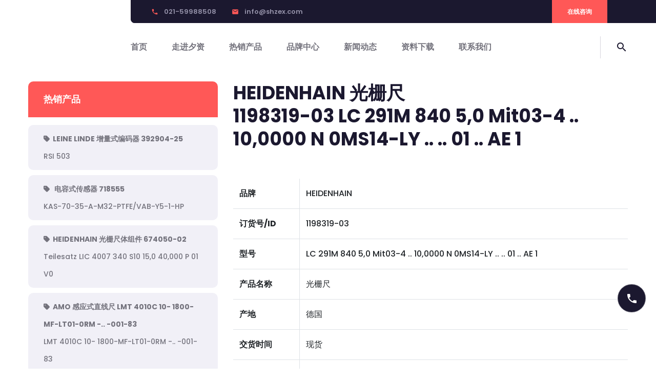

--- FILE ---
content_type: text/html; charset=UTF-8
request_url: https://www.shzex-industrial.com/2270
body_size: 8012
content:

<!DOCTYPE html>
<html lang="zh-CN">
<head>

    <meta charset="utf-8">
    <meta http-equiv="X-UA-Compatible" content="IE=edge">
    <meta name="viewport" content="width=device-width, initial-scale=1.0, user-scalable=0">

	<title>夕资官网</title>

            <link rel="shortcut icon" href="https://pic.imgdb.cn/item/64057dc4f144a01007e45086.png">
        <link rel="apple-touch-icon" href="https://pic.imgdb.cn/item/64057dc4f144a01007e45086.png" />
    
    <meta name='robots' content='max-image-preview:large' />
<link rel='dns-prefetch' href='//cdnjs.cloudflare.com' />
<link rel='dns-prefetch' href='//www.shzex-industrial.com' />
<link rel='dns-prefetch' href='//fonts.font.im' />
<link rel='stylesheet' id='google-fonts-css' href='https://fonts.font.im/css2?family=Poppins%3Aital%2Cwght%400%2C300%3B0%2C400%3B0%2C500%3B0%2C600%3B0%2C700%3B0%2C800%3B0%2C900%3B1%2C300%3B1%2C400%3B1%2C500%3B1%2C600%3B1%2C700%3B1%2C800%3B1%2C900&#038;display=swap' type='text/css' media='all' />
<link rel='stylesheet' id='mdi-css' href='https://www.shzex-industrial.com/views/8322bd6d94/assets/css/mdi.css' type='text/css' media='all' />
<link rel='stylesheet' id='font-awesome-css' href='https://www.shzex-industrial.com/views/8322bd6d94/assets/css/font-awesome-all.6.css' type='text/css' media='all' />
<link rel='stylesheet' id='flaticon-css' href='https://www.shzex-industrial.com/views/8322bd6d94/assets/css/flaticon.css' type='text/css' media='all' />
<link rel='stylesheet' id='owl-css' href='https://cdnjs.cloudflare.com/ajax/libs/OwlCarousel2/2.3.4/assets/owl.carousel.min.css' type='text/css' media='all' />
<link rel='stylesheet' id='bootstrap-css' href='https://cdnjs.cloudflare.com/ajax/libs/twitter-bootstrap/4.6.2/css/bootstrap.min.css' type='text/css' media='all' />
<link rel='stylesheet' id='fancybox-css' href='https://cdnjs.cloudflare.com/ajax/libs/fancybox/3.5.7/jquery.fancybox.min.css' type='text/css' media='all' />
<link rel='stylesheet' id='animate-css' href='https://cdnjs.cloudflare.com/ajax/libs/animate.css/3.7.2/animate.min.css' type='text/css' media='all' />
<link rel='stylesheet' id='color-css' href='https://www.shzex-industrial.com/views/8322bd6d94/assets/css/color.css' type='text/css' media='all' />
<link rel='stylesheet' id='global-css' href='https://www.shzex-industrial.com/views/8322bd6d94/assets/css/global.css' type='text/css' media='all' />
<link rel='stylesheet' id='elpath-css' href='https://www.shzex-industrial.com/views/8322bd6d94/assets/css/elpath.css' type='text/css' media='all' />
<link rel='stylesheet' id='blog-css' href='https://www.shzex-industrial.com/views/8322bd6d94/assets/css/blog.css' type='text/css' media='all' />
<link rel='stylesheet' id='main-css' href='https://www.shzex-industrial.com/views/8322bd6d94/assets/css/main.css' type='text/css' media='all' />
<link rel='stylesheet' id='responsive-css' href='https://www.shzex-industrial.com/views/8322bd6d94/assets/css/responsive.css' type='text/css' media='all' />
<link rel="canonical" href="https://www.shzex-industrial.com/2270" />

</head>

<body>
    <div class="boxed_wrapper">
                <header class="main-header">
            <div class="auto-container">
                <div class="header-top">
                    <div class="top-inner clearfix">
                        <div class="left-column pull-left">
                            <ul class="info-list clearfix">
                                <li>
                                    <i class="material-icons">phone</i>
                                    <a href="tel:021-59988508">
                                    021-59988508                                    </a>
                                </li>
                                <li>
                                    <i class="material-icons">email</i>
                                    <a href="mailto:info@shzex.com">
                                    info@shzex.com                                    </a>
                                </li>
                            </ul>
                        </div>
                        <div class="right-column pull-right">
                            <ul class="social-links clearfix">
                                                            </ul>
                            <div class="btn-box">
                                <a href="https://www.shzex-industrial.com/contact">
                                    在线咨询
                                </a>
                            </div>
                        </div>
                    </div>
                </div>
                <div class="header-lower">
                    <div class="outer-box clearfix">
                        <div class="logo-box">
                            <figure class="logo">
                                <a href="https://www.shzex-industrial.com" class="w_100p">
                                    <img src="https://pic.imgdb.cn/item/64057beef144a01007e16b21.png" alt="">
                                </a>
                            </figure>
                        </div>
                        <div class="menu-area clearfix">
                            <div class="mobile-nav-toggler">
                                <i class="icon-bar">
                                </i>
                                <i class="icon-bar">
                                </i>
                                <i class="icon-bar">
                                </i>
                            </div>
                            <nav class="main-menu navbar-expand-md navbar-light">
                                <div class="collapse navbar-collapse show clearfix" id="navbarSupportedContent">
                                    
                                    <ul class="navigation clearfix">
                                                                                <li class=" ">
                                            <a href="https://www.shzex-industrial.com">
                                                首页                                            </a>
                                                                                    </li>
                                                                                <li class="dropdown ">
                                            <a href="https://www.shzex-industrial.com/about">
                                                走进夕资                                            </a>
                                                                                        <ul>
                                                                                                <li>
                                                    <a href="https://www.shzex-industrial.com/about">
                                                        企业简介                                                    </a>
                                                </li>
                                                                                                <li>
                                                    <a href="https://www.shzex-industrial.com/service">
                                                        业务范围                                                    </a>
                                                </li>
                                                                                                <li>
                                                    <a href="https://www.shzex-industrial.com/certificate">
                                                        相关资质                                                    </a>
                                                </li>
                                                                                                <li>
                                                    <a href="https://www.shzex-industrial.com/organization">
                                                        组织架构                                                    </a>
                                                </li>
                                                                                                <li>
                                                    <a href="https://www.shzex-industrial.com/hr">
                                                        加入我们                                                    </a>
                                                </li>
                                                                                            </ul>
                                                                                    </li>
                                                                                <li class=" ">
                                            <a href="https://www.shzex-industrial.com/product-list">
                                                热销产品                                            </a>
                                                                                    </li>
                                                                                <li class=" ">
                                            <a href="https://www.shzex-industrial.com/brand-list">
                                                品牌中心                                            </a>
                                                                                    </li>
                                                                                <li class="dropdown ">
                                            <a href="https://www.shzex-industrial.com/news">
                                                新闻动态                                            </a>
                                                                                        <ul>
                                                                                                <li>
                                                    <a href="https://www.shzex-industrial.com/company-news">
                                                        企业新闻                                                    </a>
                                                </li>
                                                                                                <li>
                                                    <a href="https://www.shzex-industrial.com/industry-news">
                                                        行业动态                                                    </a>
                                                </li>
                                                                                            </ul>
                                                                                    </li>
                                                                                <li class=" ">
                                            <a href="https://www.shzex-industrial.com/download">
                                                资料下载                                            </a>
                                                                                    </li>
                                                                                <li class=" ">
                                            <a href="https://www.shzex-industrial.com/contact">
                                                联系我们                                            </a>
                                                                                    </li>
                                                                            </ul>
                                </div>
                            </nav>
                            <div class="nav-right clearfix">
                                <div class="search-box-outer">
                                    <div class="dropdown">
                                        <button class="search-box-btn" type="button" id="dropdownMenu3" data-toggle="dropdown"
                                        aria-haspopup="true" aria-expanded="false">
                                            <i class="material-icons md-28">search</i>
                                        </button>
                                        <div class="dropdown-menu search-panel" aria-labelledby="dropdownMenu3">
                                            <div class="form-container">
                                                <form role="search" method="get" action="https://www.shzex-industrial.com">
                                                    <div class="form-group">
                                                        <input type="search" id="s" name="s" value="" placeholder="搜索...."
                                                        required="">
                                                        <button type="submit" class="search-btn">
                                                            <span class="fas fa-search">
                                                            </span>
                                                        </button>
                                                    </div>
                                                </form>
                                            </div>
                                        </div>
                                    </div>
                                </div>
                            </div>
                        </div>
                    </div>
                </div>
            </div>
            <div class="sticky-header">
                <div class="auto-container">
                    <div class="outer-box clearfix">
                        <div class="logo-box pull-left">
                            <figure class="logo">
                                <a href="https://www.shzex-industrial.com">
                                    <img src="https://pic.imgdb.cn/item/64057beef144a01007e16b21.png" alt="">
                                </a>
                            </figure>
                        </div>
                        <div class="menu-area clearfix pull-right">
                            <nav class="main-menu clearfix">
                            </nav>
                            <div class="nav-right clearfix">
                                <div class="search-box-outer">
                                    <div class="dropdown">
                                        <button class="search-box-btn" type="button" id="dropdownMenu4" data-toggle="dropdown"
                                        aria-haspopup="true" aria-expanded="false">
                                            <i class="material-icons md-24">search</i>
                                        </button>
                                        <div class="dropdown-menu search-panel" aria-labelledby="dropdownMenu4">
                                            <div class="form-container">
                                                <form role="search" method="get" action="https://www.shzex-industrial.com">
                                                    <div class="form-group">
                                                        <input type="search" id="s" name="s" value="" placeholder="搜索...."
                                                        required="">
                                                        <button type="submit" class="search-btn">
                                                        <i class="material-icons md-24">search</i>
                                                        </button>
                                                    </div>
                                                </form>
                                            </div>
                                        </div>
                                    </div>
                                </div>
                            </div>
                        </div>
                    </div>
                </div>
            </div>
        </header>
        <div class="mobile-menu">
            <div class="menu-backdrop">
            </div>
            <div class="close-btn">
                <i class="fas fa-times">
                </i>
            </div>
            <nav class="menu-box">
                <div class="nav-logo">
                    <a href="https://www.shzex-industrial.com">
                        <img src="https://pic.imgdb.cn/item/64057beef144a01007e16b21.png" alt="" title="">
                    </a>
                </div>
                <div class="menu-outer">
                </div>
                <div class="contact-info">
                    <h4>
                        联系我们
                    </h4>
                    <ul>
                        <li>
                            上海嘉定区上海市阿克苏路1187号大卫国际大厦902室                        </li>
                        <li>
                            <a href="tel:021-59988508">
                            021-59988508                            </a>
                        </li>
                        <li>
                            <a href="mailto:info@shzex.com">
                            info@shzex.com                            </a>
                        </li>
                    </ul>
                </div>
                <div class="social-links">
                    <ul class="clearfix">
                                            </ul>
                </div>
            </nav>
        </div><section class="coaching-details product-section p_relative pt_20 pb_120">
    <div class="auto-container">
        <div class="row clearfix">
            <div class="col-lg-4 col-md-12 col-sm-12 sidebar-side"> 
                <div class="coaching-sidebar p_relative d_block">
                    <div class="info-inner p_relative d_block b_radius_10">
                        <div class="support-box p_relative d_block theme-color-bg pl_30 pt_30 pr_30 pb_30">
                            <span class="d_block lh_10 fs_18 fw_bold color-white">热销产品</span>
                        </div>
                        <div class="inner p_relative d_block pt_15 pb_50">
                            <ul class="category-list clearfix">
                                                                <li class="p_relative d_block mb_10"><a href="https://www.shzex-industrial.com/41428" class="d_block fs_16 fw_medium black-color bg-color-2 pt_10 pr_30 pb_10 pl_30 b_radius_10 no-arrow">
                                    <div class="d_flex" style="align-items:center;">
                                        
                                        <p class="fs_14 lh_24"><b><i class="fa-solid fa-tag pr_6"></i>LEINE LINDE 增量式编码器 392904-25</b> <br>RSI 503</p>
                                    </div>
                                </a></li>
                                                                <li class="p_relative d_block mb_10"><a href="https://www.shzex-industrial.com/27259" class="d_block fs_16 fw_medium black-color bg-color-2 pt_10 pr_30 pb_10 pl_30 b_radius_10 no-arrow">
                                    <div class="d_flex" style="align-items:center;">
                                        
                                        <p class="fs_14 lh_24"><b><i class="fa-solid fa-tag pr_6"></i> 电容式传感器 718555</b> <br>KAS-70-35-A-M32-PTFE/VAB-Y5-1-HP</p>
                                    </div>
                                </a></li>
                                                                <li class="p_relative d_block mb_10"><a href="https://www.shzex-industrial.com/25273" class="d_block fs_16 fw_medium black-color bg-color-2 pt_10 pr_30 pb_10 pl_30 b_radius_10 no-arrow">
                                    <div class="d_flex" style="align-items:center;">
                                        
                                        <p class="fs_14 lh_24"><b><i class="fa-solid fa-tag pr_6"></i>HEIDENHAIN 光栅尺体组件 674050-02</b> <br>Teilesatz LIC 4007 340 S10 15,0 40,000 P 01 V0</p>
                                    </div>
                                </a></li>
                                                                <li class="p_relative d_block mb_10"><a href="https://www.shzex-industrial.com/14575" class="d_block fs_16 fw_medium black-color bg-color-2 pt_10 pr_30 pb_10 pl_30 b_radius_10 no-arrow">
                                    <div class="d_flex" style="align-items:center;">
                                        
                                        <p class="fs_14 lh_24"><b><i class="fa-solid fa-tag pr_6"></i>AMO 感应式直线尺 LMT 4010C 10- 1800-MF-LT01-0RM -.. -001-83</b> <br>LMT 4010C 10- 1800-MF-LT01-0RM -.. -001-83</p>
                                    </div>
                                </a></li>
                                                                <li class="p_relative d_block mb_10"><a href="https://www.shzex-industrial.com/3739" class="d_block fs_16 fw_medium black-color bg-color-2 pt_10 pr_30 pb_10 pl_30 b_radius_10 no-arrow">
                                    <div class="d_flex" style="align-items:center;">
                                        
                                        <p class="fs_14 lh_24"><b><i class="fa-solid fa-tag pr_6"></i>HEIDENHAIN 光栅尺 572250-45</b> <br>LS 487 1140 5,0 R45 R45 B 09A 4ZS14 ~1Vss 2F 01 AE2</p>
                                    </div>
                                </a></li>
                                                                <li class="p_relative d_block mb_10"><a href="https://www.shzex-industrial.com/39611" class="d_block fs_16 fw_medium black-color bg-color-2 pt_10 pr_30 pb_10 pl_30 b_radius_10 no-arrow">
                                    <div class="d_flex" style="align-items:center;">
                                        
                                        <p class="fs_14 lh_24"><b><i class="fa-solid fa-tag pr_6"></i>LEINE LINDE 增量式编码器 507670-09</b> <br>RSI 503</p>
                                    </div>
                                </a></li>
                                                            </ul>
                        </div>
                    </div>
                    <div class="info-inner p_relative d_block b_radius_10">
                        <div class="support-box p_relative d_block theme-color-bg pl_30 pt_30 pr_30 pb_30">
                            <span class="d_block lh_10 fs_18 fw_bold color-white">热销品牌</span>
                        </div>
                        <div class="inner p_relative d_block pt_15 pb_50">
                            <ul class="category-list clearfix">
                                                            <li class="p_relative d_block mb_10 text-center"><a href="https://www.shzex-industrial.com/product_brand/festo" class="d_block fs_16 fw_medium black-color bg-color-2 pt_10 pr_30 pb_10 pl_30 b_radius_10 no-arrow">
                                    <figure class="image-box p_relative d_block b_radius_10 pt_10">
                                        <img class="b_radius_5" src="https://images2.imgbox.com/a0/67/qAlm1ZVT_o.png" alt="">
                                    </figure>
                                    FESTO</a></li>
                                                            <li class="p_relative d_block mb_10 text-center"><a href="https://www.shzex-industrial.com/product_brand/jakob" class="d_block fs_16 fw_medium black-color bg-color-2 pt_10 pr_30 pb_10 pl_30 b_radius_10 no-arrow">
                                    <figure class="image-box p_relative d_block b_radius_10 pt_10">
                                        <img class="b_radius_5" src="https://www.shzex-industrial.com/files/2023/07/1688285913-JAKOB.png" alt="">
                                    </figure>
                                    JAKOB</a></li>
                                                            <li class="p_relative d_block mb_10 text-center"><a href="https://www.shzex-industrial.com/product_brand/renishaw" class="d_block fs_16 fw_medium black-color bg-color-2 pt_10 pr_30 pb_10 pl_30 b_radius_10 no-arrow">
                                    <figure class="image-box p_relative d_block b_radius_10 pt_10">
                                        <img class="b_radius_5" src="https://www.shzex-industrial.com/files/2025/09/1756710128-RENISHAW.png" alt="">
                                    </figure>
                                    RENISHAW</a></li>
                                                            <li class="p_relative d_block mb_10 text-center"><a href="https://www.shzex-industrial.com/product_brand/sauter" class="d_block fs_16 fw_medium black-color bg-color-2 pt_10 pr_30 pb_10 pl_30 b_radius_10 no-arrow">
                                    <figure class="image-box p_relative d_block b_radius_10 pt_10">
                                        <img class="b_radius_5" src="https://www.shzex-industrial.com/files/2023/07/1688282753-SAUTER.png" alt="">
                                    </figure>
                                    SAUTER</a></li>
                                                            <li class="p_relative d_block mb_10 text-center"><a href="https://www.shzex-industrial.com/product_brand/renco" class="d_block fs_16 fw_medium black-color bg-color-2 pt_10 pr_30 pb_10 pl_30 b_radius_10 no-arrow">
                                    <figure class="image-box p_relative d_block b_radius_10 pt_10">
                                        <img class="b_radius_5" src="https://www.shzex-industrial.com/files/2023/07/1688280014-RENCO.png" alt="">
                                    </figure>
                                    RENCO</a></li>
                                                            <li class="p_relative d_block mb_10 text-center"><a href="https://www.shzex-industrial.com/product_brand/acu-rite" class="d_block fs_16 fw_medium black-color bg-color-2 pt_10 pr_30 pb_10 pl_30 b_radius_10 no-arrow">
                                    <figure class="image-box p_relative d_block b_radius_10 pt_10">
                                        <img class="b_radius_5" src="https://www.shzex-industrial.com/files/2023/07/1688279670-ACU-RITE.png" alt="">
                                    </figure>
                                    ACU-RITE</a></li>
                                                            <li class="p_relative d_block mb_10 text-center"><a href="https://www.shzex-industrial.com/product_brand/heidenhain" class="d_block fs_16 fw_medium black-color bg-color-2 pt_10 pr_30 pb_10 pl_30 b_radius_10 no-arrow">
                                    <figure class="image-box p_relative d_block b_radius_10 pt_10">
                                        <img class="b_radius_5" src="https://images2.imgbox.com/26/bd/cMwtHkHu_o.png" alt="">
                                    </figure>
                                    HEIDENHAIN</a></li>
                                                            <li class="p_relative d_block mb_10 text-center"><a href="https://www.shzex-industrial.com/product_brand/lowara" class="d_block fs_16 fw_medium black-color bg-color-2 pt_10 pr_30 pb_10 pl_30 b_radius_10 no-arrow">
                                    <figure class="image-box p_relative d_block b_radius_10 pt_10">
                                        <img class="b_radius_5" src="https://images2.imgbox.com/8f/44/rwcgz3kI_o.png" alt="">
                                    </figure>
                                    LOWARA</a></li>
                                                            <li class="p_relative d_block mb_10 text-center"><a href="https://www.shzex-industrial.com/product_brand/stabilus" class="d_block fs_16 fw_medium black-color bg-color-2 pt_10 pr_30 pb_10 pl_30 b_radius_10 no-arrow">
                                    <figure class="image-box p_relative d_block b_radius_10 pt_10">
                                        <img class="b_radius_5" src="https://images2.imgbox.com/2b/26/vBDLYg2N_o.png" alt="">
                                    </figure>
                                    STABILUS</a></li>
                                                            <li class="p_relative d_block mb_10 text-center"><a href="https://www.shzex-industrial.com/product_brand/engler" class="d_block fs_16 fw_medium black-color bg-color-2 pt_10 pr_30 pb_10 pl_30 b_radius_10 no-arrow">
                                    <figure class="image-box p_relative d_block b_radius_10 pt_10">
                                        <img class="b_radius_5" src="https://www.shzex-industrial.com/files/2025/07/1751444581-ENGLER.png" alt="">
                                    </figure>
                                    ENGLER</a></li>
                                                            <li class="p_relative d_block mb_10 text-center"><a href="https://www.shzex-industrial.com/product_brand/balance-systems" class="d_block fs_16 fw_medium black-color bg-color-2 pt_10 pr_30 pb_10 pl_30 b_radius_10 no-arrow">
                                    <figure class="image-box p_relative d_block b_radius_10 pt_10">
                                        <img class="b_radius_5" src="https://images2.imgbox.com/6f/43/dP9udeah_o.jpg" alt="">
                                    </figure>
                                    Balance Systems</a></li>
                                                            <li class="p_relative d_block mb_10 text-center"><a href="https://www.shzex-industrial.com/product_brand/bd-sensors" class="d_block fs_16 fw_medium black-color bg-color-2 pt_10 pr_30 pb_10 pl_30 b_radius_10 no-arrow">
                                    <figure class="image-box p_relative d_block b_radius_10 pt_10">
                                        <img class="b_radius_5" src="https://images2.imgbox.com/64/15/Q9MND7ke_o.png" alt="">
                                    </figure>
                                    BD SENSORS</a></li>
                                                            <li class="p_relative d_block mb_10 text-center"><a href="https://www.shzex-industrial.com/product_brand/minimotor" class="d_block fs_16 fw_medium black-color bg-color-2 pt_10 pr_30 pb_10 pl_30 b_radius_10 no-arrow">
                                    <figure class="image-box p_relative d_block b_radius_10 pt_10">
                                        <img class="b_radius_5" src="https://images2.imgbox.com/57/32/0LA3oidX_o.png" alt="">
                                    </figure>
                                    MINIMOTOR</a></li>
                                                            <li class="p_relative d_block mb_10 text-center"><a href="https://www.shzex-industrial.com/product_brand/amo" class="d_block fs_16 fw_medium black-color bg-color-2 pt_10 pr_30 pb_10 pl_30 b_radius_10 no-arrow">
                                    <figure class="image-box p_relative d_block b_radius_10 pt_10">
                                        <img class="b_radius_5" src="https://images2.imgbox.com/9c/c4/n98kzWJn_o.png" alt="">
                                    </figure>
                                    AMO</a></li>
                                                            <li class="p_relative d_block mb_10 text-center"><a href="https://www.shzex-industrial.com/product_brand/gefran" class="d_block fs_16 fw_medium black-color bg-color-2 pt_10 pr_30 pb_10 pl_30 b_radius_10 no-arrow">
                                    <figure class="image-box p_relative d_block b_radius_10 pt_10">
                                        <img class="b_radius_5" src="https://images2.imgbox.com/ca/a0/MdnHxMjs_o.png" alt="">
                                    </figure>
                                    GEFRAN</a></li>
                                                            <li class="p_relative d_block mb_10 text-center"><a href="https://www.shzex-industrial.com/product_brand/siko" class="d_block fs_16 fw_medium black-color bg-color-2 pt_10 pr_30 pb_10 pl_30 b_radius_10 no-arrow">
                                    <figure class="image-box p_relative d_block b_radius_10 pt_10">
                                        <img class="b_radius_5" src="https://www.shzex-industrial.com/files/2023/07/1688283554-SIKO.png" alt="">
                                    </figure>
                                    SIKO</a></li>
                                                            <li class="p_relative d_block mb_10 text-center"><a href="https://www.shzex-industrial.com/product_brand/baumer" class="d_block fs_16 fw_medium black-color bg-color-2 pt_10 pr_30 pb_10 pl_30 b_radius_10 no-arrow">
                                    <figure class="image-box p_relative d_block b_radius_10 pt_10">
                                        <img class="b_radius_5" src="https://images2.imgbox.com/b5/36/A4hrWove_o.png" alt="">
                                    </figure>
                                    BAUMER</a></li>
                                                            <li class="p_relative d_block mb_10 text-center"><a href="https://www.shzex-industrial.com/product_brand/rsf" class="d_block fs_16 fw_medium black-color bg-color-2 pt_10 pr_30 pb_10 pl_30 b_radius_10 no-arrow">
                                    <figure class="image-box p_relative d_block b_radius_10 pt_10">
                                        <img class="b_radius_5" src="https://images2.imgbox.com/73/16/GFOZNvOq_o.jpg" alt="">
                                    </figure>
                                    RSF Elektronik</a></li>
                                                            <li class="p_relative d_block mb_10 text-center"><a href="https://www.shzex-industrial.com/product_brand/hahn-gasfedern" class="d_block fs_16 fw_medium black-color bg-color-2 pt_10 pr_30 pb_10 pl_30 b_radius_10 no-arrow">
                                    <figure class="image-box p_relative d_block b_radius_10 pt_10">
                                        <img class="b_radius_5" src="https://images2.imgbox.com/a4/90/TW1VCspv_o.png" alt="">
                                    </figure>
                                    HAHN Gasfedern</a></li>
                                                            <li class="p_relative d_block mb_10 text-center"><a href="https://www.shzex-industrial.com/product_brand/hbm" class="d_block fs_16 fw_medium black-color bg-color-2 pt_10 pr_30 pb_10 pl_30 b_radius_10 no-arrow">
                                    <figure class="image-box p_relative d_block b_radius_10 pt_10">
                                        <img class="b_radius_5" src="https://images2.imgbox.com/f2/34/tnJacMSH_o.png" alt="">
                                    </figure>
                                    HBM</a></li>
                                                            <li class="p_relative d_block mb_10 text-center"><a href="https://www.shzex-industrial.com/product_brand/hengstler" class="d_block fs_16 fw_medium black-color bg-color-2 pt_10 pr_30 pb_10 pl_30 b_radius_10 no-arrow">
                                    <figure class="image-box p_relative d_block b_radius_10 pt_10">
                                        <img class="b_radius_5" src="https://images2.imgbox.com/62/35/RuaImAvt_o.png" alt="">
                                    </figure>
                                    HENGSTLER</a></li>
                                                        </ul>
                        </div>
                    </div>
                </div>
            </div>
            <div class="col-lg-8 col-md-12 col-sm-12 content-side">
                <div class="coaching-details-content p_relative d_block">
                                        <div class="content-one p_relative d_block mb_55">
                        <div class="text">
                                                        <h2 class="d_block fs_36 lh_45 mb_25">HEIDENHAIN 光栅尺<br> 1198319-03 LC 291M 840 5,0 Mit03-4 .. 10,0000 N 0MS14-LY .. .. 01 .. AE 1</h2>
                        </div>
                    </div>
                                        <div class="text mt_25">
                        <table class="table table-bordered no-border">
                            <tbody>
                                                                <tr>
                                    <th scope="row">品牌</th>
                                    <td>
                                        HEIDENHAIN                                    </td>
                                </tr>
                                                                <tr>
                                    <th scope="row">订货号/ID</th>
                                    <td>
                                        1198319-03                                    </td>
                                </tr>
                                                                <tr>
                                    <th scope="row">型号</th>
                                    <td>
                                        LC 291M 840 5,0 Mit03-4 .. 10,0000 N 0MS14-LY .. .. 01 .. AE 1                                    </td>
                                </tr>
                                                                <tr>
                                    <th scope="row">产品名称</th>
                                    <td>
                                        光栅尺                                    </td>
                                </tr>
                                                                <tr>
                                    <th scope="row">产地</th>
                                    <td>
                                        德国                                    </td>
                                </tr>
                                                                <tr>
                                    <th scope="row">交货时间</th>
                                    <td>
                                        现货                                    </td>
                                </tr>
                                                                <tr>
                                    <th scope="row">价格</th>
                                    <td>
                                        <a href="https://www.shzex-industrial.com/contact">我要咨询</a>                                    </td>
                                </tr>
                                                                <tr>
                                    <th scope="row">技术资料</th>
                                    <td>
                                        <a href="https://www.shzex-industrial.com/product_brand/heidenhain?post_type=download&search_type=download">https://www.shzex-industrial.com/download</a>                                    </td>
                                </tr>
                                                                <tr>
                                    <th scope="row">参数说明</th>
                                    <td>
                                        <div class="wrap-text"><p>LC 291M<br />
Absolute sealed linear encoder with full-size<br />
scale housing (single-section, complete encoder<br />
with selectable thermal fixed point)<br />
Measuring length:       840 mm<br />
Accuracy grade:         5.0 µm<br />
Grating period:         40.000 µm<br />
Measuring step 1:       10.0000 nm<br />
Fastening type:         Standard<br />
Data interface:         Mit03-4 Mitsubishi high<br />
                        speed interface Generation<br />
                        2 with two pair<br />
                        transmission<br />
Power supply:           3.6 V ... 14 V<br />
Electrical connection:  Flange socket, male,<br />
                        14-pin<br />
Special characteristics,<br />
linear encoder:         none</p>
</div>                                    </td>
                                </tr>
                                                            </tbody>
                        </table>
                    </div>
                                    </div>
            </div>
        </div>
    </div>
</section>
        <section class="main-footer">
            <div class="image-layer p_absolute r_0 b_0" style="background-image: url(https://www.shzex-industrial.com/views/8322bd6d94/assets/images/shape/shape-x.png);">
            </div>
            <div class="footer-top">
                <div class="auto-container">
                    <div class="top-inner">
                        <figure class="footer-logo">
                            <a href="https://www.shzex-industrial.com">
                                <img src="https://pic.imgdb.cn/item/64057c0cf144a01007e1c340.png" alt="">
                            </a>
                        </figure>
                        <div class="info-box">
                            <div class="icon-box">
                                <i class="material-icons md-32">phone</i>
                            </div>
                            <span>
                                联系电话
                            </span>
                            <h5>
                                <a href="tel:021-59988508">
                                021-59988508                                </a>
                            </h5>
                        </div>
                        <div class="info-box">
                            <div class="icon-box">
                                <i class="material-icons md-32">email</i>
                            </div>
                            <span>
                                邮件地址
                            </span>
                            <h5>
                                <a href="mailto:info@shzex.com">
                                info@shzex.com                                </a>
                            </h5>
                        </div>
                    </div>
                </div>
            </div>
            <div class="widget-section">
                <div class="auto-container">
                    <div class="d_flex  clearfix" style="justify-content:space-between;">
                                                <div class="footer-column">
                            <div class="footer-widget links-widget">
                                <div class="widget-title">
                                    <h4>
                                        关于我们                                    </h4>
                                </div>
                                                                <div class="widget-content">
                                    <ul class="links-list clearfix">
                                                                                <li>
                                            <a href="https://www.shzex-industrial.com/integritypolicy">
                                                廉洁政策                                            </a>
                                        </li>
                                                                                <li>
                                            <a href="https://www.shzex-industrial.com/privacypolicy">
                                                隐私政策                                            </a>
                                        </li>
                                                                                <li>
                                            <a href="https://www.shzex-industrial.com/faq">
                                                夕资FAQ                                            </a>
                                        </li>
                                                                                <li>
                                            <a href="https://www.shzex-industrial.com/disclaimers">
                                                免责声明                                            </a>
                                        </li>
                                                                            </ul>
                                </div>
                                                            </div>
                        </div>
                                                <div class="footer-column">
                            <div class="footer-widget links-widget">
                                <div class="widget-title">
                                    <h4>
                                        流程介绍                                    </h4>
                                </div>
                                                                <div class="widget-content">
                                    <ul class="links-list clearfix">
                                                                                <li>
                                            <a href="https://www.shzex-industrial.com/contract">
                                                合同解释                                            </a>
                                        </li>
                                                                                <li>
                                            <a href="https://www.shzex-industrial.com/repair">
                                                货物返修                                            </a>
                                        </li>
                                                                            </ul>
                                </div>
                                                            </div>
                        </div>
                                                <div class="footer-column">
                            <div class="footer-widget links-widget">
                                <div class="widget-title">
                                    <h4>
                                        物流发货                                    </h4>
                                </div>
                                                                <div class="widget-content">
                                    <ul class="links-list clearfix">
                                                                                <li>
                                            <a href="https://www.shzex-industrial.com/shipping-standards">
                                                发货标准                                            </a>
                                        </li>
                                                                                <li>
                                            <a href="https://www.shzex-industrial.com/package">
                                                货物包装                                            </a>
                                        </li>
                                                                                <li>
                                            <a href="https://www.shzex-industrial.com/shipping">
                                                特色物流                                            </a>
                                        </li>
                                                                            </ul>
                                </div>
                                                            </div>
                        </div>
                                                <div class="footer-column">
                            <div class="footer-widget links-widget">
                                <div class="widget-title">
                                    <h4>
                                        售后服务                                    </h4>
                                </div>
                                                                <div class="widget-content">
                                    <ul class="links-list clearfix">
                                                                                <li>
                                            <a href="https://www.shzex-industrial.com/warranty">
                                                质保返修                                            </a>
                                        </li>
                                                                                <li>
                                            <a href="https://www.shzex-industrial.com/complaints">
                                                投诉处理                                            </a>
                                        </li>
                                                                            </ul>
                                </div>
                                                            </div>
                        </div>
                                                <div class="footer-column">
                            <div class="footer-widget links-widget">
                                <div class="widget-title">
                                    <h4>
                                        付款信息                                    </h4>
                                </div>
                                                                <div class="widget-content">
                                    <ul class="links-list clearfix">
                                                                                <li>
                                            <a href="https://www.shzex-industrial.com/payment">
                                                付款方式                                            </a>
                                        </li>
                                                                            </ul>
                                </div>
                                                            </div>
                        </div>
                                            </div>
                </div>
            </div>
            <div class="footer-bottom">
                <div class="copyright centred">
                    <p>
                        Copyright 2022-2026 &copy;
                        <a href="https://www.shzex-industrial.com">
                            夕资工业设备（上海）有限公司                        </a>
                    </p>
                    <p>
                                                <a href="https://beian.miit.gov.cn/"><img class='beian-logo' src="https://pic.imgdb.cn/item/63bb1366be43e0d30efa0177.png"> 沪ICP备17001673号-4</a>	
                                            </p>
                                        <p>
                        访客统计： 19129                    </p>
                                    </div>
            </div>
        </section>
        <div class="slide-bar">
                    <a href="tel:021-59988508" rel="nofollow" class="slide-bar-item">
                <i class="material-icons">phone</i>
                <div class="slide-bar-item-tips">
                    021-59988508                </div>
            </a>
        </div>
        <button class="scroll-top scroll-to-target" data-target="html">
            <i class="fa-solid fa-angle-up"></i>
        </button>
    </div>
<script type='text/javascript' src='https://cdn.staticfile.org/jquery/3.6.0/jquery.min.js' id='jquery-core-js'></script>
<script type='text/javascript' src='https://cdn.staticfile.org/jquery-migrate/3.3.2/jquery-migrate.min.js' id='jquery-migrate-js'></script>
<script type='text/javascript' src='https://cdnjs.cloudflare.com/ajax/libs/popper.js/2.11.6/umd/popper.min.js' id='popper-js'></script>
<script type='text/javascript' src='https://cdnjs.cloudflare.com/ajax/libs/twitter-bootstrap/4.6.2/js/bootstrap.bundle.min.js' id='bootstrap-js'></script>
<script type='text/javascript' src='https://cdnjs.cloudflare.com/ajax/libs/OwlCarousel2/2.3.4/owl.carousel.min.js' id='owl-js'></script>
<script type='text/javascript' src='https://cdnjs.cloudflare.com/ajax/libs/wow/1.1.2/wow.min.js' id='wow-js'></script>
<script type='text/javascript' src='https://cdnjs.cloudflare.com/ajax/libs/jquery-mousewheel/3.1.13/jquery.mousewheel.min.js' id='mousewheel-js'></script>
<script type='text/javascript' src='https://cdnjs.cloudflare.com/ajax/libs/malihu-custom-scrollbar-plugin/3.1.5/jquery.mCustomScrollbar.min.js' id='scrollbar-js'></script>
<script type='text/javascript' src='https://cdnjs.cloudflare.com/ajax/libs/jquery-validate/1.19.5/jquery.validate.min.js' id='validation-js'></script>
<script type='text/javascript' src='https://cdnjs.cloudflare.com/ajax/libs/fancybox/3.5.7/jquery.fancybox.min.js' id='fancybox-js'></script>
<script type='text/javascript' src='https://cdnjs.cloudflare.com/ajax/libs/jquery-appear/0.1/jquery.appear.min.js' id='appear-js'></script>
<script type='text/javascript' src='https://www.shzex-industrial.com/views/8322bd6d94/assets/js/main.js' id='script-js'></script>
<script type='text/javascript' src='https://www.shzex-industrial.com/core/modules/4454c57cc1/static/script.js' id='gacman-script-js'></script>
<link rel='stylesheet' id='gacman-style-css' href='https://www.shzex-industrial.com/core/modules/4454c57cc1/static/style.css' type='text/css' media='all' />
<link rel='stylesheet' id='wp-block-library-css' href='https://www.shzex-industrial.com/lib/css/dist/block-library/style.min.css' type='text/css' media='all' />
<link rel='stylesheet' id='classic-theme-styles-css' href='https://www.shzex-industrial.com/lib/css/classic-themes.min.css' type='text/css' media='all' />
<script type="text/javascript">
    //<![CDATA[
    if (window.jQuery) {  (function ($) {  "use strict";
        $.hmwp_is_devtool = function () { const widthth= window.outerWidth - window.innerWidth > 160; const heightth = window.outerHeight - window.innerHeight > 160;  if(navigator.userAgent.match(/iPhone/i)) return false;  if ( !(heightth && widthth) && ((window.Firebug && window.Firebug.chrome && window.Firebug.chrome.isInitialized) || widthth || heightth) ) { $(document).trigger('hmwp_is_devtool'); return true; } return false; };
        var $hmtpcheck = setInterval(function(){$.hmwp_is_devtool();},500);
        $.disable_open_404 = function () {  $(document).find('html').remove(); };
        $.disable_show_error = function (message) { var $div = $('#disable_msg'); if (!$div.is(':visible')) { $div.html(message); $div.fadeIn('10'); setTimeout(function () {  $div.fadeOut('10');  }, 1000);  } };
        $.disable_event_listener = function (element, eventNames, message) { var events = eventNames.split(' '); for (var i = 0, iLen = events.length; i < iLen; i++) { element.addEventListener(events[i], function (e) {  e.preventDefault();  if (message !== '') $.disable_show_error(message); }); } };
        $.disable_return_false = function () {  return false;  };
				$(document).on("keydown", function (event) { event = (event || window.event); 			 if (event.ctrlKey && event.keyCode === 85) {    return false;  }  });		$(document).on("contextmenu", function (event) { return false; }); $.disable_event_listener(document, 'contextmenu', '');				    })(window.jQuery); }
    //]]>
</script>
        <style>#disable_msg{display:none;min-width:250px;margin-left:-125px;background-color:#333;color:#fff;text-align:center;border-radius:2px;padding:16px;position:fixed;z-index:999;left:50%;bottom:30px;font-size:17px}}</style>
<div id="disable_msg"></div>
        </body>
</html>

--- FILE ---
content_type: text/css
request_url: https://www.shzex-industrial.com/views/8322bd6d94/assets/css/mdi.css
body_size: 442
content:
@font-face {
    font-family: 'Material Icons';
    font-style: normal;
    font-weight: 400;
    src: url(../iconfont/MaterialIcons-Regular.woff2) format('woff2');
  }
  .material-icons {
    font-family: 'Material Icons';
    font-weight: normal;
    font-style: normal;
    font-size: 24px;
    line-height: 1;
    letter-spacing: normal;
    text-transform: none;
    display: inline-block;
    white-space: nowrap;
    word-wrap: normal;
    direction: ltr;
    -webkit-font-feature-settings: 'liga';
    -webkit-font-smoothing: antialiased;
  }

--- FILE ---
content_type: text/css
request_url: https://www.shzex-industrial.com/views/8322bd6d94/assets/css/color.css
body_size: 1039
content:
.preloader-close {
	color:#ff5857
}
.header-top .info-list li i {
	color:#ff5857
}
.header-top .info-list li a:hover {
	color:#ff5857
}
.header-top .social-links li a:hover {
	color:#ff5857
}
.header-top .btn-box a {
	background:#ff5857
}
.header-top .btn-box a:hover {
	color:#ff5857
}
.main-header .search-panel .search-btn {
	background:#ff5857
}
.main-menu .navigation>li>ul>li>a:hover,.main-menu .navigation>li>.megamenu li>a:hover {
	color:#ff5857
}
.main-menu .navigation>li>ul>li>ul>li>a:hover {
	color:#ff5857
}
.main-menu .navigation>li>a:before {
	background:#ff5857
}
.main-header .search-box-btn:hover {
	color:#ff5857!important
}
.theme-btn.btn-one {
	background:#ff5857
}
.banner-carousel .content-box h3 {
	border-bottom:2px solid #ff5857
}
.theme-color {
	color:#ff5857
}
.hov-color:hover {
	color:#ff5857!important
}
.feature-block-one .inner-box .icon-box:before {
	background:#ff5857
}
.feature-block-one .inner-box:hover {
	border:1px solid #ff5857
}
.list-style-one li:before {
	color:#ff5857
}
.image_block_1 .image-box:before {
	background:#ff5857
}
.service-section .more-text a {
	border-bottom:2px solid #ff5857
}
.service-block-one .inner-box .lower-content:after {
	background:#ff5857
}
.testimonial-block-one .inner-box .quote {
	background:#ff5857
}
.coaching-block-one .inner-box h3 a {
	border-top:2px solid #ff5857
}
.theme-color-bg {
	background:#ff5857
}
.news-block-one .inner-box .image-box .post-date {
	background:#ff5857
}
.main-footer .top-inner .info-box .icon-box {
	color:#ff5857
}
.main-footer .top-inner .info-box h5 a:hover {
	color:#ff5857
}
.main-footer .widget-section a:hover {
	color:#ff5857
}
.main-footer .widget-section .social-links li a:hover {
	background:#ff5857
}
.main-footer .widget-section .newsletter-widget .form-group input:focus {
	border-color:#ff5857!important
}
.main-footer .widget-section .newsletter-widget .form-group input:focus+button,.main-footer .widget-section .newsletter-widget .form-group button:hover {
	color:#ff5857
}
.footer-bottom a:hover {
	color:#ff5857
}
.scroll-top:hover {
	background:#ff5857
}
.main-header .nav-right .info-box i {
	color:#ff5857
}
.main-header .nav-right .info-box h5 a:hover {
	color:#ff5857
}
.banner-section.style-two .content-box h3 {
	color:#ff5857
}
.banner-section.style-two .content-box:before {
	background:#ff5857
}
.country-block-one .inner-box .lower-content:after {
	background:#ff5857
}
.country-block-one .inner-box:hover .lower-content {
	border-color:#ff5857
}
.service-block-one .inner-box:before {
	border:1px solid #ff5857
}
.service-block-one .inner-box:after {
	background:#ff5857
}
.team-block-one .inner-box .social-links li a:hover {
	background:#ff5857
}
.processing-block-one .inner-box .icon-box span:before {
	background:#ff5857
}
.theme-btn.btn-two:before,.theme-btn.btn-two:after {
	background:#ff5857
}
.page-title .bread-crumb li a:hover {
	color:#ff5857
}
.progress-box .bar-inner {
	background:#ff5857
}
.team-details .content-box .social-links li a:hover {
	background:#ff5857;
	border-color:#ff5857
}
.team-details .image-box .info li a:hover {
	color:#ff5857
}
.default-form .form-group input:focus,.default-form .form-group textarea:focus {
	border-color:#ff5857!important
}
.coaching-sidebar .category-list li a.current:after,.coaching-sidebar .category-list li a:hover:after {
	color:#ff5857
}
.coaching-details-content .content-three .list li:before {
	color:#ff5857
}
.accordion-box .block .acc-btn.active .icon-outer:before {
	color:#ff5857
}
.sidebar-page-container .news-block-one .inner-box .lower-content .link a:hover {
	color:#ff5857
}
.blog-sidebar .search-widget .search-form .form-group {
	background:#ff5857
}
.blog-sidebar .post-widget .post h6 a:hover {
	color:#ff5857
}
.blog-sidebar .category-list li a:hover {
	color:#ff5857
}
.blog-sidebar .tags-widget .tags-list li a:hover {
	background:#ff5857
}
.blog-details-content .post-share-option .tags-list li a {
	background:#ff5857
}
.blog-details-content .post-share-option .social-links li a:hover {
	background:#ff5857
}
.blog-details-content .comment-box .comment .reply-btn {
	background:#ff5857
}
.blog-details-content .comments-form-area .form-group input:focus,.blog-details-content .comments-form-area .form-group textarea:focus {
	border-color:#ff5857!important
}
.contact-section #contact-form input:focus,.contact-section #contact-form textarea:focus {
	border-color:#ff5857!important
}
.contact-section .info-inner .info-list li a:hover {
	color:#ff5857
}
.contact-section .info-inner .social-links li a:hover {
	background:#ff5857
}
.service-details .service-sidebar .sidebar-download {
	background:#ff5857
}
.service-details .service-sidebar .sidebar-categories .categories-list li a:before {
	background:#ff5857
}
.service-details .service-sidebar .sidebar-categories-2 .categories-list li a:hover {
	color:#ff5857
}
.service-details .service-sidebar .sidebar-categories-2 .categories-list li a:hover:after {
	color:#ff5857
}
.service-details .service-sidebar .sidebar-assessment .assessment-form .form-group input:focus,.service-details .service-sidebar .sidebar-assessment .assessment-form .form-group textarea:focus {
	border-color:#ff5857!important
}
.service-details-content .content-style-two .inner-box .single-item .icon-box {
	color:#ff5857
}
.service-details-content .two-column .content-box .list li:before {
	color:#ff5857
}
.service-details-content .accordion-box .block .acc-btn.active h5 {
	color:#ff5857
}

--- FILE ---
content_type: text/css
request_url: https://www.shzex-industrial.com/views/8322bd6d94/assets/css/global.css
body_size: 5768
content:
* {
	margin:0;
	padding:0;
	border:0;
	outline:0
}
body {
	font-size:16px;
	color:#73727c;
	line-height:34px;
	font-weight:500;
	background:#fff;
	font-family:'Poppins',sans-serif;
	background-size:cover;
	background-repeat:no-repeat;
	background-position:center top;
	-webkit-font-smoothing:antialiased
}
@media(min-width:1200px) {
	.container {
	max-width:1200px;
	padding:0 15px
}
}.large-container {
	max-width:1500px;
	padding:0 15px;
	margin:0 auto
}
.container-fluid {
	padding:0
}
.auto-container {
	position:static;
	max-width:1200px;
	padding:0 15px;
	margin:0 auto
}
.small-container {
	max-width:680px;
	margin:0 auto
}
.boxed_wrapper {
	position:relative;
	margin:0 auto;
	overflow:hidden!important;
	width:100%;
	min-width:300px
}
a {
	text-decoration:none;
	transition:all 500ms ease;
	-moz-transition:all 500ms ease;
	-webkit-transition:all 500ms ease;
	-ms-transition:all 500ms ease;
	-o-transition:all 500ms ease
}
a:hover {
	text-decoration:none;
	outline:0
}
input,button,select,textarea {
	font-family:'Poppins',sans-serif;
	font-weight:400;
	font-size:16px;
	background:transparent
}
::-webkit-input-placeholder {
	color:inherit
}
::-moz-input-placeholder {
	color:inherit
}
::-ms-input-placeholder {
	color:inherit
}
ul,li {
	list-style:none;
	padding:0;
	margin:0
}
input {
	transition:all 500ms ease
}
button:focus,input:focus,textarea:focus {
	outline:0;
	box-shadow:none;
	transition:all 500ms ease
}
p {
	position:relative;
	font-family:'Poppins',sans-serif;
	color:#73727c;
	font-weight:500;
	margin:0;
	transition:all 500ms ease
}
h1,h2,h3,h4,h5,h6 {
	position:relative;
	font-family:'Poppins',sans-serif;
	font-weight:700;
	color:#1b182f;
	margin:0;
	transition:all 500ms ease
}
.handle-preloader {
	align-items:center;
	-webkit-align-items:center;
	display:flex;
	display:-ms-flexbox;
	height:100%;
	justify-content:center;
	-webkit-justify-content:center;
	position:fixed;
	left:0;
	top:0;
	width:100%;
	background:#1b182f;
	z-index:9999999
}
.preloader-close {
	position:fixed;
	z-index:99999999;
	font-size:26px;
	background:#fff;
	width:40px;
	height:40px;
	line-height:36px;
	text-align:center;
	border-radius:50%;
	cursor:pointer;
	right:30px;
	top:30px
}
.handle-preloader .animation-preloader {
	position:absolute;
	z-index:100
}
.handle-preloader .animation-preloader .spinner {
	animation:spinner 1s infinite linear;
	border-radius:50%;
	height:150px;
	margin:0 auto 45px auto;
	width:150px
}
.handle-preloader .animation-preloader .txt-loading {
	text-align:center;
	user-select:none
}
.handle-preloader .animation-preloader .txt-loading .letters-loading:before {
	animation:letters-loading 4s infinite;
	content:attr(data-text-preloader);
	left:0;
	opacity:0;
	top:0;
	position:absolute
}
.handle-preloader .animation-preloader .txt-loading .letters-loading {
	font-family:"Poppins",sans-serif;
	font-weight:400;
	letter-spacing:15px;
	display:inline-block;
	position:relative;
	font-size:70px;
	line-height:70px;
	text-transform:uppercase
}
.handle-preloader .animation-preloader .txt-loading .letters-loading:nth-child(2):before {
	animation-delay:.2s
}
.handle-preloader .animation-preloader .txt-loading .letters-loading:nth-child(3):before {
	animation-delay:.4s
}
.handle-preloader .animation-preloader .txt-loading .letters-loading:nth-child(4):before {
	animation-delay:.6s
}
.handle-preloader .animation-preloader .txt-loading .letters-loading:nth-child(5):before {
	animation-delay:.8s
}
.handle-preloader .animation-preloader .txt-loading .letters-loading:nth-child(6):before {
	animation-delay:1s
}
.handle-preloader .animation-preloader .txt-loading .letters-loading:nth-child(7):before {
	animation-delay:1.2s
}
.handle-preloader .animation-preloader .txt-loading .letters-loading:nth-child(8):before {
	animation-delay:1.4s
}
.handle-preloader .loader-section {
	background-color:#fff;
	height:100%;
	position:fixed;
	top:0;
	width:calc(50%+1px)
}
.preloader .loaded .animation-preloader {
	opacity:0;
	transition:.3s ease-out
}
.handle-preloader .animation-preloader .txt-loading .letters-loading {
	color:#fff
}
.handle-preloader .animation-preloader .txt-loading .letters-loading:before {
	color:#fff
}
.handle-preloader .animation-preloader .spinner {
	border:3px solid #fff;
	border-top-color:rgba(255,255,255,0.5)
}
@keyframes spinner {
	to {
	transform:rotateZ(360deg)
}
}@keyframes letters-loading {
	0%,75%,100% {
	opacity:0;
	transform:rotateY(-90deg)
}
25%,50% {
	opacity:1;
	transform:rotateY(0deg)
}
}@media screen and (max-width:767px) {
	.handle-preloader .animation-preloader .spinner {
	height:8em;
	width:8em
}
}@media screen and (max-width:767px) {
	.handle-preloader .animation-preloader .spinner {
	height:7em;
	width:7em
}
.handle-preloader .animation-preloader .txt-loading .letters-loading {
	font-size:40px;
	letter-spacing:10px
}
}@media screen and (max-width:499px) {
	.handle-preloader .animation-preloader .txt-loading .letters-loading {
	font-size:30px;
	letter-spacing:5px
}
}.centred {
	text-align:center
}
.pull-left {
	float:left
}
.pull-right {
	float:right
}
figure {
	margin:0
}
img {
	display:inline-block;
	max-width:100%;
	height:auto;
	transition-delay:.1s;
	transition-timing-function:ease-in-out;
	transition-duration:.7s;
	transition-property:all
}
.theme-btn {
	position:relative;
	display:inline-block;
	overflow:hidden;
	vertical-align:middle;
	font-size:14px;
	line-height:26px;
	font-weight:700;
	font-family:'Poppins',sans-serif;
	color:#fff!important;
	text-align:center;
	padding:12px 30px;
	border-radius:10px;
	text-transform:uppercase;
	z-index:1;
	transition:all 500ms ease
}
.theme-btn:before {
	position:absolute;
	content:'';
	background:#1b182f;
	width:0;
	height:100%;
	left:0;
	top:0;
	z-index:-1;
	transition:all 500ms ease
}
.theme-btn:after {
	position:absolute;
	content:'';
	background:#1b182f;
	width:0;
	height:100%;
	right:0;
	top:0;
	z-index:-1;
	transition:all 500ms ease
}
.theme-btn:hover:before,.theme-btn:hover:after {
	width:50%
}
.theme-btn:hover {
	background:#1b182f
}
.theme-btn.btn-two {
	background:#1b182f
}
.pagination {
	position:relative;
	display:block
}
.pagination li {
	position:relative;
	display:inline-block;
	float:left;
	margin-right:10px
}
.pagination li:last-child {
	margin:0!important
}
.pagination li a {
	position:relative;
	display:inline-block;
	font-size:16px;
	font-weight:600;
	font-family:'DM Sans',sans-serif;
	height:50px;
	width:50px;
	line-height:50px;
	background:#fff;
	text-align:center;
	color:#141417;
	border-radius:5px;
	z-index:1;
	border:1px solid #e5e5e5;
	transition:all 500ms ease
}
.pagination li a:hover,.pagination li a.current {
	color:#fff
}
.sec-pad {
	padding:110px 0 120px 0
}
.mr-0 {
	margin:0!important
}
.scroll-top {
	width:55px;
	height:55px;
	line-height:55px;
	position:fixed;
	bottom: 50px;
	opacity: 0;
	right:20px;
	font-size:20px;
	z-index:99;
	color:#fff;
	border-radius:50%;
	text-align:center;
	cursor:pointer;
	background:#1b182f;
	border:1px solid rgba(255,255,255,0.30);
	transition: opacity 1s ease;
}
.scroll-top.open {
	opacity: 1;
}
.sec-title span {
	text-transform:uppercase;
	letter-spacing:1px
}
.sec-title h2 {
	font-size:46px
}
@-webkit-keyframes shine {
	100% {
	left:125%
}
}@keyframes shine {
	100% {
	left:125%
}
}@-webkit-keyframes circle {
	0% {
	opacity:1
}
40% {
	opacity:1
}
100% {
	width:200%;
	height:200%;
	opacity:0
}
}@keyframes circle {
	0% {
	opacity:1
}
40% {
	opacity:1
}
100% {
	width:200%;
	height:200%;
	opacity:0
}
}@-webkit-keyframes ripple {
	70% {
	-webkit-box-shadow:0 0 0 40px rgba(255,255,255,0);
	box-shadow:0 0 0 40px rgba(255,255,255,0)
}
100% {
	-webkit-box-shadow:0 0 0 0 rgba(255,255,255,0);
	box-shadow:0 0 0 0 rgba(255,255,255,0)
}
}@keyframes ripple {
	70% {
	-webkit-box-shadow:0 0 0 40px rgba(255,255,255,0);
	box-shadow:0 0 0 40px rgba(255,255,255,0)
}
100% {
	-webkit-box-shadow:0 0 0 0 rgba(255,255,255,0);
	box-shadow:0 0 0 0 rgba(255,255,255,0)
}
}.color-white {
	color:#fff
}
.bg-white {
	background:#fff
}
.fs_24 {
	font-size:24px
}
.pb_220 {
	padding-bottom:220px
}
.black-color {
	color:#1b182f
}
.fs_22 {
	font-size:22px
}
.pt_175 {
	padding-top:175px
}
.lh_26 {
	line-height:26px
}
.fs_36 {
	font-size:36px
}
.lh_36 {
	line-height:36px
}
.main-header {
	position:relative;
	left:0;
	top:0;
	right:0;
	z-index:999;
	width:100%;
	transition:all 500ms ease;
	-moz-transition:all 500ms ease;
	-webkit-transition:all 500ms ease;
	-ms-transition:all 500ms ease;
	-o-transition:all 500ms ease
}
.sticky-header {
	position:fixed;
	opacity:0;
	visibility:hidden;
	left:0;
	top:0;
	width:100%;
	z-index:0;
	background-color:#fff;
	box-shadow:0 10px 20px 0 rgba(27,24,47,0.10);
	transition:all 500ms ease;
	-moz-transition:all 500ms ease;
	-webkit-transition:all 500ms ease;
	-ms-transition:all 500ms ease;
	-o-transition:all 500ms ease
}
.fixed-header .sticky-header {
	z-index:999;
	opacity:1;
	visibility:visible;
	-ms-animation-name:fadeInDown;
	-moz-animation-name:fadeInDown;
	-op-animation-name:fadeInDown;
	-webkit-animation-name:fadeInDown;
	animation-name:fadeInDown;
	-ms-animation-duration:500ms;
	-moz-animation-duration:500ms;
	-op-animation-duration:500ms;
	-webkit-animation-duration:500ms;
	animation-duration:500ms;
	-ms-animation-timing-function:linear;
	-moz-animation-timing-function:linear;
	-op-animation-timing-function:linear;
	-webkit-animation-timing-function:linear;
	animation-timing-function:linear;
	-ms-animation-iteration-count:1;
	-moz-animation-iteration-count:1;
	-op-animation-iteration-count:1;
	-webkit-animation-iteration-count:1;
	animation-iteration-count:1
}
.header-top .right-column .info li.search-box-outer {
	padding-left:0!important
}
.main-header .search-box-btn {
	position:relative;
	font-size:24px;
	color:#1b182f;
	background:transparent;
	font-weight:700;
	transition:all 500ms ease
}
.main-header .search-box-outer .dropdown-menu {
	top:34px!important;
	padding:0;
	width:330px;
	border-radius:0;
	right:0;
	left:auto!important;
	transform:translate3d(0px,0px,0px) scale3d(0.8,0.8,0.8)!important;
	background:#1b182f;
	border-radius:0;
	transition:.5s ease;
	display:block;
	opacity:0;
	visibility:hidden
}
.main-header .search-box-outer .show .dropdown-menu {
	display:block;
	transform:scale3d(1,1,1)!important;
	opacity:1;
	visibility:visible
}
.main-header .search-panel .form-container {
	padding:30px
}
.main-header .search-panel .form-group {
	position:relative;
	margin:0
}
.main-header .search-panel input[type="text"],.main-header .search-panel input[type="search"],.main-header .search-panel input[type="password"],.main-header .search-panel select {
	display:block;
	width:100%;
	line-height:24px;
	padding:9px 65px 9px 15px;
	height:50px;
	color:#222;
	border-radius:3px;
	background-color:#fff
}
.main-header .search-panel .search-btn {
	position:absolute;
	right:1px;
	top:1px;
	width:50px;
	height:48px;
	text-align:center;
	color:#fff;
	font-size:14px;
	border-radius:0 3px 3px 0;
	cursor:pointer
}
.dropdown-toggle::after {
	display:none
}
.main-menu .navbar-collapse {
	padding:0;
	display:block!important
}
.main-menu .navigation {
	margin:0
}
.main-menu .navigation>li {
	position:inherit;
	float:left;
	z-index:2;
	margin:0 24px;
	-webkit-transition:all 300ms ease;
	-moz-transition:all 300ms ease;
	-ms-transition:all 300ms ease;
	-o-transition:all 300ms ease;
	transition:all 300ms ease
}
.main-menu .navigation>li:last-child {
	margin-right:0!important
}
.main-menu .navigation>li:first-child {
	margin-left:0!important
}
.main-menu .navigation>li>a {
	position:relative;
	display:block;
	text-align:center;
	font-size:16px;
	line-height:30px;
	padding:32px 0;
	font-weight:600;
	opacity:1;
	color:#73727c;
	overflow:hidden;
	z-index:1;
	-webkit-transition:all 500ms ease;
	-moz-transition:all 500ms ease;
	-ms-transition:all 500ms ease;
	-o-transition:all 500ms ease;
	transition:all 500ms ease
}
.main-menu .navigation>li>a:before {
	position:absolute;
	content:'';
	width:40px;
	height:5px;
	bottom:0;
	left:50%;
	transform:translateX(-50%) scale(0,0);
	transition:all 500ms ease
}
.main-menu .navigation>li.current>a:before,.main-menu .navigation>li:hover>a:before {
	transform:translateX(-50%) scale(1,1)
}
.main-menu .navigation>li.current>a,.main-menu .navigation>li:hover>a {
	color:#1b182f
}
.main-menu .navigation>li>ul,.main-menu .navigation>li>.megamenu {
	position:absolute;
	left:inherit;
	top:100%;
	width:230px;
	margin-top:15px;
	z-index:100;
	display:none;
	opacity:0;
	visibility:hidden;
	background:#1b182f;
	transition:all 500ms ease;
	-moz-transition:all 500ms ease;
	-webkit-transition:all 500ms ease;
	-ms-transition:all 500ms ease;
	-o-transition:all 500ms ease
}
.main-menu .navigation>li>ul.from-right {
	left:auto;
	right:0
}
.main-menu .navigation>li>ul>li {
	position:relative;
	width:100%
}
.main-menu .navigation>li>ul>li>a,.main-menu .navigation>li>.megamenu li>a {
	position:relative;
	display:block;
	padding:10px 30px;
	line-height:24px;
	font-weight:400;
	font-size:14px;
	text-transform:capitalize;
	color:#fff;
	text-align:left;
	transition:all 500ms ease;
	-moz-transition:all 500ms ease;
	-webkit-transition:all 500ms ease;
	-ms-transition:all 500ms ease;
	-o-transition:all 500ms ease
}
.main-menu .navigation>li>ul>li>a {
	border-bottom:1px solid rgba(255,255,255,0.1)
}
.main-menu .navigation>li>.megamenu li>a {
	padding-left:0
}
.main-menu .navigation>li>.megamenu h4 {
	display:inline-block;
	font-size:20px;
	line-height:30px;
	color:#fff;
	border-bottom:2px solid #fff
}
.main-menu .navigation>li>ul>li:last-child>a,.main-menu .navigation>li>.megamenu li:last-child>a {
	border-bottom:0
}
.main-menu .navigation>li>ul>li.dropdown>a:after {
	font-family:'Font Awesome 6 Pro';
	content:"\f105";
	position:absolute;
	right:20px;
	top:10px;
	display:block;
	line-height:24px;
	font-size:16px;
	font-weight:800;
	text-align:center;
	z-index:5
}
.main-menu .navigation>li>ul>li>ul {
	position:absolute;
	right:100%;
	top:0;
	margin-top:15px;
	width:230px;
	z-index:100;
	display:none;
	background:#1b182f;
	transition:all 500ms ease;
	-moz-transition:all 500ms ease;
	-webkit-transition:all 500ms ease;
	-ms-transition:all 500ms ease;
	-o-transition:all 500ms ease
}
.main-menu .navigation>li>ul>li>ul.from-right {
	left:auto;
	right:0
}
.main-menu .navigation>li>ul>li>ul>li {
	position:relative;
	width:100%
}
.main-menu .navigation>li>ul>li>ul>li:last-child {
	border-bottom:0
}
.main-menu .navigation>li>ul>li>ul>li>a {
	position:relative;
	display:block;
	padding:10px 30px;
	line-height:24px;
	font-size:14px;
	text-transform:capitalize;
	color:#fff;
	border-bottom:1px solid rgba(255,255,255,0.1);
	text-align:left;
	transition:all 500ms ease;
	-moz-transition:all 500ms ease;
	-webkit-transition:all 500ms ease;
	-ms-transition:all 500ms ease;
	-o-transition:all 500ms ease
}
.main-menu .navigation>li>ul>li>ul>li:last-child>a {
	border-bottom:0
}
.main-menu .navigation>li>ul>li>ul>li.dropdown>a:after {
	font-family:'Font Awesome 6 Pro';
	content:"\f105";
	position:absolute;
	right:20px;
	top:12px;
	display:block;
	line-height:24px;
	font-size:16px;
	font-weight:900;
	z-index:5
}
.main-menu .navigation>li.dropdown:hover>ul,.main-menu .navigation>li.dropdown:hover>.megamenu {
	visibility:visible;
	opacity:1;
	margin-top:0;
	top:100%
}
.main-menu .navigation li>ul>li.dropdown:hover>ul {
	visibility:visible;
	opacity:1;
	top:0;
	margin-top:0
}
.main-menu .navigation li.dropdown .dropdown-btn {
	position:absolute;
	right:-32px;
	top:66px;
	width:34px;
	height:30px;
	text-align:center;
	font-size:18px;
	line-height:26px;
	color:#3b3b3b;
	cursor:pointer;
	display:none;
	z-index:5;
	transition:all 500ms ease
}
.main-menu .navigation li.dropdown ul li.dropdown .dropdown-btn {
	display:none
}
.menu-area .mobile-nav-toggler {
	position:relative;
	float:right;
	font-size:40px;
	line-height:50px;
	cursor:pointer;
	color:#3786ff;
	display:none
}
.menu-area .mobile-nav-toggler .icon-bar {
	position:relative;
	height:2px;
	width:30px;
	display:block;
	margin-bottom:5px;
	background-color:#222;
	-webkit-transition:all 300ms ease;
	-moz-transition:all 300ms ease;
	-ms-transition:all 300ms ease;
	-o-transition:all 300ms ease;
	transition:all 300ms ease
}
.header-style-two .menu-area .mobile-nav-toggler .icon-bar {
	background:#fff
}
.menu-area .mobile-nav-toggler .icon-bar:last-child {
	margin-bottom:0
}
.sticky-header .main-menu .navigation>li>a {
	padding:30px 0
}
.sticky-header .logo-box {
	padding:22px 0 0 0
}
.sticky-header .nav-right {
	margin-left:30px
}
.main-menu .navigation>li.dropdown>.megamenu {
	position:absolute;
	width:100%;
	padding:30px 50px;
	left:0
}
.main-menu .navigation li.dropdown .megamenu li h4 {
	margin-bottom:10px
}
.nav-outer .mobile-nav-toggler {
	position:relative;
	float:right;
	font-size:40px;
	line-height:50px;
	cursor:pointer;
	color:#3786ff;
	display:none
}
.mobile-menu {
	position:fixed;
	right:0;
	top:0;
	width:300px;
	padding-right:30px;
	max-width:100%;
	height:100%;
	opacity:0;
	visibility:hidden;
	z-index:999999;
	transition:all 900ms ease
}
.mobile-menu .navbar-collapse {
	display:block!important
}
.mobile-menu .nav-logo {
	position:relative;
	padding:50px 25px;
	text-align:left;
	padding-bottom:100px
}
.mobile-menu-visible {
	overflow:hidden
}
.mobile-menu-visible .mobile-menu {
	opacity:1;
	visibility:visible
}
.mobile-menu .menu-backdrop {
	position:fixed;
	left:0;
	top:0;
	width:100%;
	height:100%;
	z-index:1;
	transition:all 900ms ease;
	background-color:#f4572e
}
.mobile-menu-visible .mobile-menu .menu-backdrop {
	opacity:.70;
	visibility:visible;
	right:100%;
	-webkit-transition:all .8s ease-out 0s;
	-o-transition:all .8s ease-out 0s
}
.mobile-menu .menu-box {
	position:absolute;
	left:0;
	top:0;
	width:100%;
	height:100%;
	max-height:100%;
	overflow-y:auto;
	background:#141417;
	padding:0;
	z-index:5;
	opacity:0;
	visibility:hidden;
	border-radius:0;
	-webkit-transform:translateX(100%);
	-ms-transform:translateX(100%);
	transform:translateX(100%);
	transition:all 900ms ease!important
}
.mobile-menu-visible .mobile-menu .menu-box {
	opacity:1;
	visibility:visible;
	-webkit-transition:all .7s ease;
	-o-transition:all .7s ease;
	transition:all .7s ease;
	-webkit-transform:translateX(0%);
	-ms-transform:translateX(0%);
	transform:translateX(0%)
}
.mobile-menu .close-btn {
	position:absolute;
	right:25px;
	top:10px;
	line-height:30px;
	width:24px;
	text-align:center;
	font-size:16px;
	color:#fff;
	cursor:pointer;
	z-index:10;
	-webkit-transition:all .9s ease;
	-moz-transition:all .9s ease;
	-ms-transition:all .9s ease;
	-o-transition:all .9s ease;
	transition:all .9s ease
}
.mobile-menu-visible .mobile-menu .close-btn {
	-webkit-transform:rotate(360deg);
	-ms-transform:rotate(360deg);
	transform:rotate(360deg)
}
.mobile-menu .close-btn:hover {
	-webkit-transform:rotate(90deg);
	-ms-transform:rotate(90deg);
	transform:rotate(90deg)
}
.mobile-menu .navigation {
	position:relative;
	display:block;
	width:100%;
	float:none
}
.mobile-menu .navigation li {
	position:relative;
	display:block;
	border-top:1px solid rgba(255,255,255,0.10)
}
.mobile-menu .navigation:last-child {
	border-bottom:1px solid rgba(255,255,255,0.10)
}
.mobile-menu .navigation li>ul>li:first-child {
	border-top:1px solid rgba(255,255,255,0.10)
}
.mobile-menu .navigation li>a {
	position:relative;
	display:block;
	line-height:24px;
	padding:10px 25px;
	font-size:15px;
	font-weight:500;
	color:#fff;
	text-transform:uppercase;
	-webkit-transition:all 500ms ease;
	-moz-transition:all 500ms ease;
	-ms-transition:all 500ms ease;
	-o-transition:all 500ms ease;
	transition:all 500ms ease
}
.mobile-menu .navigation li ul li>a {
	font-size:16px;
	margin-left:20px;
	text-transform:capitalize
}
.mobile-menu .navigation li>a:before {
	content:'';
	position:absolute;
	left:0;
	top:0;
	height:0;
	border-left:5px solid #fff;
	-webkit-transition:all 500ms ease;
	-moz-transition:all 500ms ease;
	-ms-transition:all 500ms ease;
	-o-transition:all 500ms ease;
	transition:all 500ms ease
}
.mobile-menu .navigation li.current>a:before {
	height:100%
}
.mobile-menu .navigation li.dropdown .dropdown-btn {
	position:absolute;
	right:6px;
	top:6px;
	width:32px;
	height:32px;
	text-align:center;
	font-size:16px;
	line-height:32px;
	color:#fff;
	background:rgba(255,255,255,0.10);
	cursor:pointer;
	border-radius:2px;
	-webkit-transition:all 500ms ease;
	-moz-transition:all 500ms ease;
	-ms-transition:all 500ms ease;
	-o-transition:all 500ms ease;
	transition:all 500ms ease;
	z-index:5
}
.mobile-menu .navigation li.dropdown .dropdown-btn.open {
	color:#fff;
	-webkit-transform:rotate(90deg);
	-ms-transform:rotate(90deg);
	transform:rotate(90deg)
}
.mobile-menu .navigation li>ul,.mobile-menu .navigation li>ul>li>ul,.mobile-menu .navigation>li.dropdown>.megamenu {
	display:none
}
.mobile-menu .social-links {
	position:relative;
	padding:0 25px
}
.mobile-menu .social-links li {
	position:relative;
	display:inline-block;
	margin:0 10px 10px
}
.mobile-menu .social-links li a {
	position:relative;
	line-height:32px;
	font-size:16px;
	color:#fff;
	-webkit-transition:all 500ms ease;
	-moz-transition:all 500ms ease;
	-ms-transition:all 500ms ease;
	-o-transition:all 500ms ease;
	transition:all 500ms ease
}
div#mCSB_1_container {
	top:0!important
}
.mobile-menu .contact-info {
	position:relative;
	padding:120px 30px 20px 30px
}
.mobile-menu .contact-info h4 {
	position:relative;
	font-size:20px;
	color:#fff;
	font-weight:700;
	margin-bottom:20px
}
.mobile-menu .contact-info ul li {
	position:relative;
	display:block;
	font-size:15px;
	color:rgba(255,255,255,0.80);
	margin-bottom:3px
}
.mobile-menu .contact-info ul li a {
	color:rgba(255,255,255,0.80)
}
.mobile-menu .contact-info ul li:last-child {
	margin-bottom:0
}
.main-header .outer-box {
	position:relative
}
.header-top {
	position:relative;
	padding-left:200px
}
.header-top .top-inner {
	position:relative;
	padding-left:40px;
	background:#1b182f;
	border-bottom-left-radius:8px;
	z-index:1
}
.header-top .top-inner:before {
	position:absolute;
	content:'';
	background:#1b182f;
	width:7000px;
	height:100%;
	left:0;
	top:0;
	border-bottom-left-radius:8px;
	z-index:-1
}
.header-top .info-list li {
	position:relative;
	display:inline-block;
	float:left;
	margin-right:30px;
	padding-left:25px;
	font-size:13px;
	line-height:45px;
	font-weight:600
}
.header-top .info-list li:last-child {
	margin:0!important
}
.header-top .info-list li a {
	color:#9390a7
}
.header-top .info-list li i {
	position:absolute;
	left:0;
	top:16px;
	font-size:14px
}
.header-top .social-links li {
	position:relative;
	display:inline-block;
	float:left;
	line-height:44px;
	margin-right:20px
}
.header-top .social-links li:last-child {
	margin:0!important
}
.header-top .social-links li a {
	position:relative;
	display:inline-block;
	font-size:14px;
	color:#9390a7
}
.header-top .social-links,.header-top .btn-box {
	position:relative;
	display:inline-block;
	float:left
}
.header-top .social-links {
	margin-right:40px
}
.header-top .btn-box a {
	position:relative;
	display:inline-block;
	font-size:12px;
	line-height:26px;
	color:#fff;
	font-weight:700;
	text-transform:uppercase;
	text-align:center;
	padding:9.5px 30px;
	z-index:1
}
.header-top .btn-box a:before {
	position:absolute;
	content:'';
	background:#fff;
	width:0;
	height:100%;
	left:0;
	top:0;
	z-index:-1;
	transition:all 500ms ease
}
.header-top .btn-box a:hover:before {
	width:100%
}
.main-header .nav-right {
	position:relative;
	float:right;
	padding-left:30px;
	margin-top:26px;
	padding-top:8px
}
.main-header .nav-right:before {
	position:absolute;
	content:'';
	background:#d6d4dd;
	width:1px;
	height:43px;
	left:0;
	top:0
}
.main-menu {
	float:left
}
.header-lower .logo-box {
	position:absolute;
	left:0;
	top: 0
}
.main-header .logo-box .logo {
	max-width:170px;
	width:100%
}
.main-header .logo-box .logo img {
	width:100%
}
.header-lower .outer-box {
	position:relative;
	padding-left:200px
}
.main-header.style-two {
	background:#1b182f
}
.main-header.style-two .header-lower {
	padding:0 100px;
	border-bottom:1px solid rgba(255,255,255,0.10)
}
.main-header.style-two .header-lower .main-menu .navigation>li>a {
	color:#7f7c96;
	padding:44px 0
}
.main-header.style-two .header-lower .main-menu .navigation>li.current>a,.main-header.style-two .header-lower .main-menu .navigation>li:hover>a {
	color:#fff
}
.main-header.style-two .header-lower .logo-box {
	padding:29px 0;
	bottom:0
}
.main-header.style-two .header-lower .outer-box {
	padding-left:260px
}
.main-header.style-two .header-lower .search-box-btn {
	color:#fff
}
.main-header .nav-right .info-box {
	position:relative;
	display:block;
	padding-left:50px;
	float:left;
	margin-right:70px
}
.main-header .nav-right .info-box .icon-box {
	position:absolute;
	left:0;
	top:13px;
	font-size:30px;
	line-height:30px
}
.main-header .nav-right .info-box span {
	position:relative;
	display:block;
	font-size:14px;
	line-height:20px;
	font-weight:500;
	text-transform:uppercase;
	color:#9390a7;
	margin-bottom:6px;
	letter-spacing:1px
}
.main-header .nav-right .info-box h5 {
	display:block;
	font-size:18px;
	line-height:26px;
	color:#fff;
	font-weight:500
}
.main-header .nav-right .info-box h5 a {
	display:inline-block;
	color:#fff
}
.main-header.style-two .header-lower .search-box-outer {
	position:relative;
	float:left;
	margin-top:13px
}
.main-header.style-two .header-lower .nav-right {
	padding-left:0
}
.main-header.style-two .header-lower .nav-right:before {
	display:none
}
.main-header.style-two .header-lower .search-box-outer:before {
	position:absolute;
	content:'';
	background:rgba(255,255,255,0.15);
	left:-30px;
	top:-8px;
	width:1px;
	height:43px
}
.main-footer {
	position:relative;
	background:#1b182f
}
.main-footer .footer-top {
	position:relative;
	padding:25px 0 25px 0;
	border-bottom:1px solid rgba(255,255,255,0.10)
}
.main-footer .top-inner {
	position:relative;
	display:flex;
	flex-wrap:wrap;
	align-items:center;
	justify-content:space-between
}
.main-footer .top-inner .info-box {
	position:relative;
	display:block;
	padding-left:50px
}
.main-footer .top-inner .info-box .icon-box {
	position:absolute;
	left:0;
	top:13px;
	font-size:30px;
	line-height:30px
}
.main-footer .top-inner .info-box span {
	position:relative;
	display:block;
	font-size:14px;
	line-height:20px;
	font-weight:500;
	text-transform:uppercase;
	color:#9390a7;
	margin-bottom:6px;
	letter-spacing:1px
}
.main-footer .top-inner .info-box h5 {
	display:block;
	font-size:18px;
	line-height:26px;
	color:#fff
}
.main-footer .top-inner .info-box h5 a {
	display:inline-block;
	color:#fff
}
.main-footer .widget-section {
	position:relative;
	padding:43px 0 50px 0
}
.main-footer .widget-section .widget-title {
	position:relative;
	display:block;
	margin-bottom:22px
}
.main-footer .widget-section .widget-title h4 {
	font-size:20px;
	line-height:30px;
	color:#fff
}
.main-footer .widget-section p,.main-footer .widget-section a {
	font-size:16px;
	line-height:36px;
	color:#9390a7;
	font-weight:500
}
.main-footer .widget-section .about-widget .widget-content p {
	margin-bottom:30px
}
.main-footer .widget-section .social-links li {
	position:relative;
	display:inline-block;
	float:left;
	margin-right:10px
}
.main-footer .widget-section .social-links li:last-child {
	margin:0!important
}
.main-footer .widget-section .social-links li a {
	position:relative;
	display:inline-block;
	width:50px;
	height:50px;
	line-height:50px;
	font-size:16px;
	color:#fff;
	background:rgba(255,255,255,0.05);
	border-radius:50%;
	text-align:center
}
.main-footer .widget-section .about-widget {
	margin-right:-30px
}
.main-footer .widget-section .links-widget .links-list li {
	margin-bottom:4px
}
.main-footer .widget-section .links-widget .links-list li:last-child {
	margin-bottom:0
}
.main-footer .widget-section .newsletter-widget {
	margin-left:-60px
}
.main-footer .widget-section .newsletter-widget .form-group {
	position:relative;
	margin-bottom:20px
}
.main-footer .widget-section .newsletter-widget .form-group:last-child {
	margin-bottom:0
}
.main-footer .widget-section .newsletter-widget .form-group input[type='email'] {
	position:relative;
	width:100%;
	height:60px;
	font-size:14px;
	font-weight:500;
	color:#9390a7;
	border-bottom:3px solid #494659;
	transition:all 500ms ease
}
.main-footer .widget-section .newsletter-widget .form-group button {
	position:absolute;
	top:12px;
	right:10px;
	font-size:16px;
	background:transparent;
	color:#494659;
	transition:all 500ms ease
}
.main-footer .image-layer {
	width:658px;
	height:345px;
	background-repeat:no-repeat
}
.footer-bottom {
	position:relative;
	width:100%;
	background:#25223c;
	padding:25px 0
}
.footer-bottom p,.footer-bottom a {
	font-size:16px;
	line-height:36px;
	color:#9390a7;
	font-weight:500
}

--- FILE ---
content_type: text/css
request_url: https://www.shzex-industrial.com/views/8322bd6d94/assets/css/elpath.css
body_size: 10132
content:
.color_blue {
	color:#7f27d8
}
.color_purple {
	color:#6f42c1
}
.color_pink {
	color:#d63384
}
.color_red {
	color:#dc3545
}
.color_orange {
	color:#fd7e14
}
.color_yellow {
	color:#ffc107
}
.color_green {
	color:#198754
}
.color_gray {
	color:#6c757d
}
.color_gray_dark {
	color:#343a40
}
.color_light {
	color:#f8f9fa
}
.color_dark {
	color:#212529
}
.bg_blue {
	background-color:#7f27d8
}
.bg_purple {
	background-color:#6f42c1
}
.bg_pink {
	background-color:#d63384
}
.bg_red {
	background-color:#dc3545
}
.bg_orange {
	background-color:#fd7e14
}
.bg_yellow {
	background-color:#ffc107
}
.bg_green {
	background-color:#198754
}
.bg_gray {
	background-color:#6c757d
}
.bg_gray-dark {
	background-color:#343a40
}
.bg_light {
	background-color:#f8f9fa
}
.bg_dark {
	background-color:#212529
}
.bg_cover {
	background-size:cover
}
.bg_contain {
	background-size:contain
}
.bg_fixed {
	background-attachment:fixed
}
.bg_top {
	background-position:top
}
.bg_right {
	background-position:right
}
.bg_bottom {
	background-position:bottom
}
.bg_left {
	background-position:left
}
.bg_center {
	background-position:center
}
.d_block {
	display:block
}
.d_iblock {
	display:inline-block
}
.d_flex {
	display:flex
}
.d_table {
	display:table
}
.d_tcell {
	display:table-cell
}
.d_none {
	display:none
}
.p_relative {
	position:relative
}
.p_absolute {
	position:absolute
}
.p_fixed {
	position:fixed
}
.border {
	border:1px solid #ddd
}
.border_top {
	border-top:1px solid #ddd
}
.border_right {
	border-right:1px solid #ddd
}
.border_bottom {
	border-bottom:1px solid #ddd
}
.border_left {
	border-left:1px solid #ddd
}
.tran_3 {
	transition:.3s
}
.tran_4 {
	transition:.4s
}
.tran_5 {
	transition:.5s
}
.fs_0 {
	font-size:0
}
.fs_1 {
	font-size:1px
}
.fs_2 {
	font-size:2px
}
.fs_3 {
	font-size:3px
}
.fs_4 {
	font-size:4px
}
.fs_5 {
	font-size:5px
}
.fs_6 {
	font-size:6px
}
.fs_7 {
	font-size:7px
}
.fs_8 {
	font-size:8px
}
.fs_9 {
	font-size:9px
}
.fs_10 {
	font-size:10px
}
.fs_11 {
	font-size:11px
}
.fs_12 {
	font-size:12px
}
.fs_13 {
	font-size:13px
}
.fs_14 {
	font-size:14px
}
.fs_15 {
	font-size:15px
}
.fs_16 {
	font-size:16px
}
.fs_17 {
	font-size:17px
}
.fs_18 {
	font-size:18px
}
.fs_19 {
	font-size:19px
}
.fs_20 {
	font-size:20px
}
.fs_25 {
	font-size:25px
}
.fs_30 {
	font-size:30px
}
.fs_35 {
	font-size:35px
}
.fs_40 {
	font-size:40px
}
.fs_45 {
	font-size:45px
}
.fs_50 {
	font-size:50px
}
.fs_55 {
	font-size:55px
}
.fs_60 {
	font-size:60px
}
.fs_65 {
	font-size:65px
}
.fs_70 {
	font-size:70px
}
.fs_75 {
	font-size:75px
}
.fs_80 {
	font-size:80px
}
.fs_85 {
	font-size:85px
}
.fs_90 {
	font-size:90px
}
.fs_95 {
	font-size:95px
}
.fs_100 {
	font-size:100px
}
.fs_110 {
	font-size:110px
}
.fs_120 {
	font-size:120px
}
.fs_130 {
	font-size:130px
}
.fs_140 {
	font-size:140px
}
.fs_150 {
	font-size:150px
}
.fs_160 {
	font-size:160px
}
.fs_170 {
	font-size:170px
}
.fs_180 {
	font-size:180px
}
.fs_190 {
	font-size:190px
}
.fs_200 {
	font-size:200px
}
.fw_light {
	font-weight:300
}
.fw_normal {
	font-weight:400
}
.fw_medium {
	font-weight:500
}
.fw_sbold {
	font-weight:600
}
.fw_bold {
	font-weight:700
}
.fw_exbold {
	font-weight:800
}
.float_left {
	float:left
}
.float_right {
	float:right
}
.w_0 {
	width:0
}
.w_1 {
	width:1px
}
.w_2 {
	width:2px
}
.w_3 {
	width:3px
}
.w_4 {
	width:4px
}
.w_5 {
	width:5px
}
.w_6 {
	width:6px
}
.w_7 {
	width:7px
}
.w_8 {
	width:8px
}
.w_9 {
	width:9px
}
.w_10 {
	width:10px
}
.w_11 {
	width:11px
}
.w_12 {
	width:12px
}
.w_13 {
	width:13px
}
.w_14 {
	width:14px
}
.w_15 {
	width:15px
}
.w_16 {
	width:16px
}
.w_17 {
	width:17px
}
.w_18 {
	width:18px
}
.w_19 {
	width:19px
}
.w_20 {
	width:20px
}
.w_25 {
	width:25px
}
.w_30 {
	width:30px
}
.w_35 {
	width:35px
}
.w_40 {
	width:40px
}
.w_45 {
	width:45px
}
.w_50 {
	width:50px
}
.w_55 {
	width:55px
}
.w_60 {
	width:60px
}
.w_65 {
	width:65px
}
.w_70 {
	width:70px
}
.w_75 {
	width:75px
}
.w_80 {
	width:80px
}
.w_85 {
	width:85px
}
.w_90 {
	width:90px
}
.w_95 {
	width:95px
}
.w_100 {
	width:100px
}
.w_110 {
	width:110px
}
.w_120 {
	width:120px
}
.w_130 {
	width:130px
}
.w_140 {
	width:140px
}
.w_150 {
	width:150px
}
.w_160 {
	width:160px
}
.w_170 {
	width:170px
}
.w_180 {
	width:180px
}
.w_190 {
	width:190px
}
.w_200 {
	width:200px
}
.mw_0 {
	max-width:0
}
.mw_1 {
	max-width:1px
}
.mw_2 {
	max-width:2px
}
.mw_3 {
	max-width:3px
}
.mw_4 {
	max-width:4px
}
.mw_5 {
	max-width:5px
}
.mw_6 {
	max-width:6px
}
.mw_7 {
	max-width:7px
}
.mw_8 {
	max-width:8px
}
.mw_9 {
	max-width:9px
}
.mw_10 {
	max-width:10px
}
.mw_11 {
	max-width:11px
}
.mw_12 {
	max-width:12px
}
.mw_13 {
	max-width:13px
}
.mw_14 {
	max-width:14px
}
.mw_15 {
	max-width:15px
}
.mw_16 {
	max-width:16px
}
.mw_17 {
	max-width:17px
}
.mw_18 {
	max-width:18px
}
.mw_19 {
	max-width:19px
}
.mw_20 {
	max-width:20px
}
.mw_25 {
	max-width:25px
}
.mw_30 {
	max-width:30px
}
.mw_35 {
	max-width:35px
}
.mw_40 {
	max-width:40px
}
.mw_45 {
	max-width:45px
}
.mw_50 {
	max-width:50px
}
.mw_55 {
	max-width:55px
}
.mw_60 {
	max-width:60px
}
.mw_65 {
	max-width:65px
}
.mw_70 {
	max-width:70px
}
.mw_75 {
	max-width:75px
}
.mw_80 {
	max-width:80px
}
.mw_85 {
	max-width:85px
}
.mw_90 {
	max-width:90px
}
.mw_95 {
	max-width:95px
}
.mw_100 {
	max-width:100px
}
.mw_110 {
	max-width:110px
}
.mw_120 {
	max-width:120px
}
.mw_130 {
	max-width:130px
}
.mw_140 {
	max-width:140px
}
.mw_150 {
	max-width:150px
}
.mw_160 {
	max-width:160px
}
.mw_170 {
	max-width:170px
}
.mw_180 {
	max-width:180px
}
.mw_190 {
	max-width:190px
}
.mw_200 {
	max-width:200px
}
.h_0 {
	height:0
}
.h_1 {
	height:1px
}
.h_2 {
	height:2px
}
.h_3 {
	height:3px
}
.h_4 {
	height:4px
}
.h_5 {
	height:5px
}
.h_6 {
	height:6px
}
.h_7 {
	height:7px
}
.h_8 {
	height:8px
}
.h_9 {
	height:9px
}
.h_10 {
	height:10px
}
.h_11 {
	height:11px
}
.h_12 {
	height:12px
}
.h_13 {
	height:13px
}
.h_14 {
	height:14px
}
.h_15 {
	height:15px
}
.h_16 {
	height:16px
}
.h_17 {
	height:17px
}
.h_18 {
	height:18px
}
.h_19 {
	height:19px
}
.h_20 {
	height:20px
}
.h_25 {
	height:25px
}
.h_30 {
	height:30px
}
.h_35 {
	height:35px
}
.h_40 {
	height:40px
}
.h_45 {
	height:45px
}
.h_50 {
	height:50px
}
.h_55 {
	height:55px
}
.h_60 {
	height:60px
}
.h_65 {
	height:65px
}
.h_70 {
	height:70px
}
.h_75 {
	height:75px
}
.h_80 {
	height:80px
}
.h_85 {
	height:85px
}
.h_90 {
	height:90px
}
.h_95 {
	height:95px
}
.h_100 {
	height:100px
}
.h_110 {
	height:110px
}
.h_120 {
	height:120px
}
.h_130 {
	height:130px
}
.h_140 {
	height:140px
}
.h_150 {
	height:150px
}
.h_160 {
	height:160px
}
.h_170 {
	height:170px
}
.h_180 {
	height:180px
}
.h_190 {
	height:190px
}
.h_200 {
	height:200px
}
.mh_0 {
	max-height:0
}
.mh_1 {
	max-height:1px
}
.mh_2 {
	max-height:2px
}
.mh_3 {
	max-height:3px
}
.mh_4 {
	max-height:4px
}
.mh_5 {
	max-height:5px
}
.mh_6 {
	max-height:6px
}
.mh_7 {
	max-height:7px
}
.mh_8 {
	max-height:8px
}
.mh_9 {
	max-height:9px
}
.mh_10 {
	max-height:10px
}
.mh_11 {
	max-height:11px
}
.mh_12 {
	max-height:12px
}
.mh_13 {
	max-height:13px
}
.mh_14 {
	max-height:14px
}
.mh_15 {
	max-height:15px
}
.mh_16 {
	max-height:16px
}
.mh_17 {
	max-height:17px
}
.mh_18 {
	max-height:18px
}
.mh_19 {
	max-height:19px
}
.mh_20 {
	max-height:20px
}
.mh_25 {
	max-height:25px
}
.mh_30 {
	max-height:30px
}
.mh_35 {
	max-height:35px
}
.mh_40 {
	max-height:40px
}
.mh_45 {
	max-height:45px
}
.mh_50 {
	max-height:50px
}
.mh_55 {
	max-height:55px
}
.mh_60 {
	max-height:60px
}
.mh_65 {
	max-height:65px
}
.mh_70 {
	max-height:70px
}
.mh_75 {
	max-height:75px
}
.mh_80 {
	max-height:80px
}
.mh_85 {
	max-height:85px
}
.mh_90 {
	max-height:90px
}
.mh_95 {
	max-height:95px
}
.mh_100 {
	max-height:100px
}
.mh_110 {
	max-height:110px
}
.mh_120 {
	max-height:120px
}
.mh_130 {
	max-height:130px
}
.mh_140 {
	max-height:140px
}
.mh_150 {
	max-height:150px
}
.mh_160 {
	max-height:160px
}
.mh_170 {
	max-height:170px
}
.mh_180 {
	max-height:180px
}
.mh_190 {
	max-height:190px
}
.mh_200 {
	max-height:200px
}
.lh_0 {
	line-height:0
}
.lh_1 {
	line-height:1px
}
.lh_2 {
	line-height:2px
}
.lh_3 {
	line-height:3px
}
.lh_4 {
	line-height:4px
}
.lh_5 {
	line-height:5px
}
.lh_6 {
	line-height:6px
}
.lh_7 {
	line-height:7px
}
.lh_8 {
	line-height:8px
}
.lh_9 {
	line-height:9px
}
.lh_10 {
	line-height:10px
}
.lh_11 {
	line-height:11px
}
.lh_12 {
	line-height:12px
}
.lh_13 {
	line-height:13px
}
.lh_14 {
	line-height:14px
}
.lh_15 {
	line-height:15px
}
.lh_16 {
	line-height:16px
}
.lh_17 {
	line-height:17px
}
.lh_18 {
	line-height:18px
}
.lh_19 {
	line-height:19px
}
.lh_20 {
	line-height:20px
}
.lh_25 {
	line-height:25px
}
.lh_30 {
	line-height:30px
}
.lh_35 {
	line-height:35px
}
.lh_40 {
	line-height:40px
}
.lh_45 {
	line-height:45px
}
.lh_50 {
	line-height:50px
}
.lh_55 {
	line-height:55px
}
.lh_60 {
	line-height:60px
}
.lh_65 {
	line-height:65px
}
.lh_70 {
	line-height:70px
}
.lh_75 {
	line-height:75px
}
.lh_80 {
	line-height:80px
}
.lh_85 {
	line-height:85px
}
.lh_90 {
	line-height:90px
}
.lh_95 {
	line-height:95px
}
.lh_100 {
	line-height:100px
}
.lh_110 {
	line-height:110px
}
.lh_120 {
	line-height:120px
}
.lh_130 {
	line-height:130px
}
.lh_140 {
	line-height:140px
}
.lh_150 {
	line-height:150px
}
.lh_160 {
	line-height:160px
}
.lh_170 {
	line-height:170px
}
.lh_180 {
	line-height:180px
}
.lh_190 {
	line-height:190px
}
.lh_200 {
	line-height:200px
}
.m_0 {
	margin:0
}
.m_1 {
	margin:1px
}
.m_2 {
	margin:2px
}
.m_3 {
	margin:3px
}
.m_4 {
	margin:4px
}
.m_5 {
	margin:5px
}
.m_6 {
	margin:6px
}
.m_7 {
	margin:7px
}
.m_8 {
	margin:8px
}
.m_9 {
	margin:9px
}
.m_10 {
	margin:10px
}
.m_11 {
	margin:11px
}
.m_12 {
	margin:12px
}
.m_13 {
	margin:13px
}
.m_14 {
	margin:14px
}
.m_15 {
	margin:15px
}
.m_16 {
	margin:16px
}
.m_17 {
	margin:17px
}
.m_18 {
	margin:18px
}
.m_19 {
	margin:19px
}
.m_20 {
	margin:20px
}
.m_25 {
	margin:25px
}
.m_30 {
	margin:30px
}
.m_35 {
	margin:35px
}
.m_40 {
	margin:40px
}
.m_45 {
	margin:45px
}
.m_50 {
	margin:50px
}
.m_55 {
	margin:55px
}
.m_60 {
	margin:60px
}
.m_65 {
	margin:65px
}
.m_70 {
	margin:70px
}
.m_75 {
	margin:75px
}
.m_80 {
	margin:80px
}
.m_85 {
	margin:85px
}
.m_90 {
	margin:90px
}
.m_95 {
	margin:95px
}
.m_100 {
	margin:100px
}
.m_110 {
	margin:110px
}
.m_120 {
	margin:120px
}
.m_130 {
	margin:130px
}
.m_140 {
	margin:140px
}
.m_150 {
	margin:150px
}
.m_160 {
	margin:160px
}
.m_170 {
	margin:170px
}
.m_180 {
	margin:180px
}
.m_190 {
	margin:190px
}
.m_200 {
	margin:200px
}
.mx_0 {
	margin-left:0;
	margin-right:0
}
.mx_1 {
	margin-left:1px;
	margin-right:1px
}
.mx_2 {
	margin-left:2px;
	margin-right:2px
}
.mx_3 {
	margin-left:3px;
	margin-right:3px
}
.mx_4 {
	margin-left:4px;
	margin-right:4px
}
.mx_5 {
	margin-left:5px;
	margin-right:5px
}
.mx_6 {
	margin-left:6px;
	margin-right:6px
}
.mx_7 {
	margin-left:7px;
	margin-right:7px
}
.mx_8 {
	margin-left:8px;
	margin-right:8px
}
.mx_9 {
	margin-left:9px;
	margin-right:9px
}
.mx_10 {
	margin-left:10px;
	margin-right:10px
}
.mx_11 {
	margin-left:11px;
	margin-right:11px
}
.mx_12 {
	margin-left:12px;
	margin-right:12px
}
.mx_13 {
	margin-left:13px;
	margin-right:13px
}
.mx_14 {
	margin-left:14px;
	margin-right:14px
}
.mx_15 {
	margin-left:15px;
	margin-right:15px
}
.mx_16 {
	margin-left:16px;
	margin-right:16px
}
.mx_17 {
	margin-left:17px;
	margin-right:17px
}
.mx_18 {
	margin-left:18px;
	margin-right:18px
}
.mx_19 {
	margin-left:19px;
	margin-right:19px
}
.mx_20 {
	margin-left:20px;
	margin-right:20px
}
.mx_25 {
	margin-left:25px;
	margin-right:25px
}
.mx_30 {
	margin-left:30px;
	margin-right:30px
}
.mx_35 {
	margin-left:35px;
	margin-right:35px
}
.mx_40 {
	margin-left:40px;
	margin-right:40px
}
.mx_45 {
	margin-left:45px;
	margin-right:45px
}
.mx_50 {
	margin-left:50px;
	margin-right:50px
}
.mx_55 {
	margin-left:55px;
	margin-right:55px
}
.mx_60 {
	margin-left:60px;
	margin-right:60px
}
.mx_65 {
	margin-left:65px;
	margin-right:65px
}
.mx_70 {
	margin-left:70px;
	margin-right:70px
}
.mx_75 {
	margin-left:75px;
	margin-right:75px
}
.mx_80 {
	margin-left:80px;
	margin-right:80px
}
.mx_85 {
	margin-left:85px;
	margin-right:85px
}
.mx_90 {
	margin-left:90px;
	margin-right:90px
}
.mx_95 {
	margin-left:95px;
	margin-right:95px
}
.mx_100 {
	margin-left:100px;
	margin-right:100px
}
.mx_110 {
	margin-left:110px;
	margin-right:110px
}
.mx_120 {
	margin-left:120px;
	margin-right:120px
}
.mx_130 {
	margin-left:130px;
	margin-right:130px
}
.mx_140 {
	margin-left:140px;
	margin-right:140px
}
.mx_150 {
	margin-left:150px;
	margin-right:150px
}
.mx_160 {
	margin-left:160px;
	margin-right:160px
}
.mx_170 {
	margin-left:170px;
	margin-right:170px
}
.mx_180 {
	margin-left:180px;
	margin-right:180px
}
.mx_190 {
	margin-left:190px;
	margin-right:190px
}
.mx_200 {
	margin-left:200px;
	margin-right:200px
}
.my_0 {
	margin-top:0;
	margin-bottom:0
}
.my_1 {
	margin-top:1px;
	margin-bottom:1px
}
.my_2 {
	margin-top:2px;
	margin-bottom:2px
}
.my_3 {
	margin-top:3px;
	margin-bottom:3px
}
.my_4 {
	margin-top:4px;
	margin-bottom:4px
}
.my_5 {
	margin-top:5px;
	margin-bottom:5px
}
.my_6 {
	margin-top:6px;
	margin-bottom:6px
}
.my_7 {
	margin-top:7px;
	margin-bottom:7px
}
.my_8 {
	margin-top:8px;
	margin-bottom:8px
}
.my_9 {
	margin-top:9px;
	margin-bottom:9px
}
.my_10 {
	margin-top:10px;
	margin-bottom:10px
}
.my_11 {
	margin-top:11px;
	margin-bottom:11px
}
.my_12 {
	margin-top:12px;
	margin-bottom:12px
}
.my_13 {
	margin-top:13px;
	margin-bottom:13px
}
.my_14 {
	margin-top:14px;
	margin-bottom:14px
}
.my_15 {
	margin-top:15px;
	margin-bottom:15px
}
.my_16 {
	margin-top:16px;
	margin-bottom:16px
}
.my_17 {
	margin-top:17px;
	margin-bottom:17px
}
.my_18 {
	margin-top:18px;
	margin-bottom:18px
}
.my_19 {
	margin-top:19px;
	margin-bottom:19px
}
.my_20 {
	margin-top:20px;
	margin-bottom:20px
}
.my_25 {
	margin-top:25px;
	margin-bottom:25px
}
.my_30 {
	margin-top:30px;
	margin-bottom:30px
}
.my_35 {
	margin-top:35px;
	margin-bottom:35px
}
.my_40 {
	margin-top:40px;
	margin-bottom:40px
}
.my_45 {
	margin-top:45px;
	margin-bottom:45px
}
.my_50 {
	margin-top:50px;
	margin-bottom:50px
}
.my_55 {
	margin-top:55px;
	margin-bottom:55px
}
.my_60 {
	margin-top:60px;
	margin-bottom:60px
}
.my_65 {
	margin-top:65px;
	margin-bottom:65px
}
.my_70 {
	margin-top:70px;
	margin-bottom:70px
}
.my_75 {
	margin-top:75px;
	margin-bottom:75px
}
.my_80 {
	margin-top:80px;
	margin-bottom:80px
}
.my_85 {
	margin-top:85px;
	margin-bottom:85px
}
.my_90 {
	margin-top:90px;
	margin-bottom:90px
}
.my_95 {
	margin-top:95px;
	margin-bottom:95px
}
.my_100 {
	margin-top:100px;
	margin-bottom:100px
}
.my_110 {
	margin-top:110px;
	margin-bottom:110px
}
.my_120 {
	margin-top:120px;
	margin-bottom:120px
}
.my_130 {
	margin-top:130px;
	margin-bottom:130px
}
.my_140 {
	margin-top:140px;
	margin-bottom:140px
}
.my_150 {
	margin-top:150px;
	margin-bottom:150px
}
.my_160 {
	margin-top:160px;
	margin-bottom:160px
}
.my_170 {
	margin-top:170px;
	margin-bottom:170px
}
.my_180 {
	margin-top:180px;
	margin-bottom:180px
}
.my_190 {
	margin-top:190px;
	margin-bottom:190px
}
.my_200 {
	margin-top:200px;
	margin-bottom:200px
}
.mt_0 {
	margin-top:0
}
.mt_1 {
	margin-top:1px
}
.mt_2 {
	margin-top:2px
}
.mt_3 {
	margin-top:3px
}
.mt_4 {
	margin-top:4px
}
.mt_5 {
	margin-top:5px
}
.mt_6 {
	margin-top:6px
}
.mt_7 {
	margin-top:7px
}
.mt_8 {
	margin-top:8px
}
.mt_9 {
	margin-top:9px
}
.mt_10 {
	margin-top:10px
}
.mt_11 {
	margin-top:11px
}
.mt_12 {
	margin-top:12px
}
.mt_13 {
	margin-top:13px
}
.mt_14 {
	margin-top:14px
}
.mt_15 {
	margin-top:15px
}
.mt_16 {
	margin-top:16px
}
.mt_17 {
	margin-top:17px
}
.mt_18 {
	margin-top:18px
}
.mt_19 {
	margin-top:19px
}
.mt_20 {
	margin-top:20px
}
.mt_25 {
	margin-top:25px
}
.mt_30 {
	margin-top:30px
}
.mt_35 {
	margin-top:35px
}
.mt_40 {
	margin-top:40px
}
.mt_45 {
	margin-top:45px
}
.mt_50 {
	margin-top:50px
}
.mt_55 {
	margin-top:55px
}
.mt_60 {
	margin-top:60px
}
.mt_65 {
	margin-top:65px
}
.mt_70 {
	margin-top:70px
}
.mt_75 {
	margin-top:75px
}
.mt_80 {
	margin-top:80px
}
.mt_85 {
	margin-top:85px
}
.mt_90 {
	margin-top:90px
}
.mt_95 {
	margin-top:95px
}
.mt_100 {
	margin-top:100px
}
.mt_110 {
	margin-top:110px
}
.mt_120 {
	margin-top:120px
}
.mt_130 {
	margin-top:130px
}
.mt_140 {
	margin-top:140px
}
.mt_150 {
	margin-top:150px
}
.mt_160 {
	margin-top:160px
}
.mt_170 {
	margin-top:170px
}
.mt_180 {
	margin-top:180px
}
.mt_190 {
	margin-top:190px
}
.mt_200 {
	margin-top:200px
}
.mr_0 {
	margin-right:0
}
.mr_1 {
	margin-right:1px
}
.mr_2 {
	margin-right:2px
}
.mr_3 {
	margin-right:3px
}
.mr_4 {
	margin-right:4px
}
.mr_5 {
	margin-right:5px
}
.mr_6 {
	margin-right:6px
}
.mr_7 {
	margin-right:7px
}
.mr_8 {
	margin-right:8px
}
.mr_9 {
	margin-right:9px
}
.mr_10 {
	margin-right:10px
}
.mr_11 {
	margin-right:11px
}
.mr_12 {
	margin-right:12px
}
.mr_13 {
	margin-right:13px
}
.mr_14 {
	margin-right:14px
}
.mr_15 {
	margin-right:15px
}
.mr_16 {
	margin-right:16px
}
.mr_17 {
	margin-right:17px
}
.mr_18 {
	margin-right:18px
}
.mr_19 {
	margin-right:19px
}
.mr_20 {
	margin-right:20px
}
.mr_25 {
	margin-right:25px
}
.mr_30 {
	margin-right:30px
}
.mr_35 {
	margin-right:35px
}
.mr_40 {
	margin-right:40px
}
.mr_45 {
	margin-right:45px
}
.mr_50 {
	margin-right:50px
}
.mr_55 {
	margin-right:55px
}
.mr_60 {
	margin-right:60px
}
.mr_65 {
	margin-right:65px
}
.mr_70 {
	margin-right:70px
}
.mr_75 {
	margin-right:75px
}
.mr_80 {
	margin-right:80px
}
.mr_85 {
	margin-right:85px
}
.mr_90 {
	margin-right:90px
}
.mr_95 {
	margin-right:95px
}
.mr_100 {
	margin-right:100px
}
.mr_110 {
	margin-right:110px
}
.mr_120 {
	margin-right:120px
}
.mr_130 {
	margin-right:130px
}
.mr_140 {
	margin-right:140px
}
.mr_150 {
	margin-right:150px
}
.mr_160 {
	margin-right:160px
}
.mr_170 {
	margin-right:170px
}
.mr_180 {
	margin-right:180px
}
.mr_190 {
	margin-right:190px
}
.mr_200 {
	margin-right:200px
}
.mb_0 {
	margin-bottom:0
}
.mb_1 {
	margin-bottom:1px
}
.mb_2 {
	margin-bottom:2px
}
.mb_3 {
	margin-bottom:3px
}
.mb_4 {
	margin-bottom:4px
}
.mb_5 {
	margin-bottom:5px
}
.mb_6 {
	margin-bottom:6px
}
.mb_7 {
	margin-bottom:7px
}
.mb_8 {
	margin-bottom:8px
}
.mb_9 {
	margin-bottom:9px
}
.mb_10 {
	margin-bottom:10px
}
.mb_11 {
	margin-bottom:11px
}
.mb_12 {
	margin-bottom:12px
}
.mb_13 {
	margin-bottom:13px
}
.mb_14 {
	margin-bottom:14px
}
.mb_15 {
	margin-bottom:15px
}
.mb_16 {
	margin-bottom:16px
}
.mb_17 {
	margin-bottom:17px
}
.mb_18 {
	margin-bottom:18px
}
.mb_19 {
	margin-bottom:19px
}
.mb_20 {
	margin-bottom:20px
}
.mb_25 {
	margin-bottom:25px
}
.mb_30 {
	margin-bottom:30px
}
.mb_35 {
	margin-bottom:35px
}
.mb_40 {
	margin-bottom:40px
}
.mb_45 {
	margin-bottom:45px
}
.mb_50 {
	margin-bottom:50px
}
.mb_55 {
	margin-bottom:55px
}
.mb_60 {
	margin-bottom:60px
}
.mb_65 {
	margin-bottom:65px
}
.mb_70 {
	margin-bottom:70px
}
.mb_75 {
	margin-bottom:75px
}
.mb_80 {
	margin-bottom:80px
}
.mb_85 {
	margin-bottom:85px
}
.mb_90 {
	margin-bottom:90px
}
.mb_95 {
	margin-bottom:95px
}
.mb_100 {
	margin-bottom:100px
}
.mb_110 {
	margin-bottom:110px
}
.mb_120 {
	margin-bottom:120px
}
.mb_130 {
	margin-bottom:130px
}
.mb_140 {
	margin-bottom:140px
}
.mb_150 {
	margin-bottom:150px
}
.mb_160 {
	margin-bottom:160px
}
.mb_170 {
	margin-bottom:170px
}
.mb_180 {
	margin-bottom:180px
}
.mb_190 {
	margin-bottom:190px
}
.mb_200 {
	margin-bottom:200px
}
.ml_0 {
	margin-left:0
}
.ml_1 {
	margin-left:1px
}
.ml_2 {
	margin-left:2px
}
.ml_3 {
	margin-left:3px
}
.ml_4 {
	margin-left:4px
}
.ml_5 {
	margin-left:5px
}
.ml_6 {
	margin-left:6px
}
.ml_7 {
	margin-left:7px
}
.ml_8 {
	margin-left:8px
}
.ml_9 {
	margin-left:9px
}
.ml_10 {
	margin-left:10px
}
.ml_11 {
	margin-left:11px
}
.ml_12 {
	margin-left:12px
}
.ml_13 {
	margin-left:13px
}
.ml_14 {
	margin-left:14px
}
.ml_15 {
	margin-left:15px
}
.ml_16 {
	margin-left:16px
}
.ml_17 {
	margin-left:17px
}
.ml_18 {
	margin-left:18px
}
.ml_19 {
	margin-left:19px
}
.ml_20 {
	margin-left:20px
}
.ml_25 {
	margin-left:25px
}
.ml_30 {
	margin-left:30px
}
.ml_35 {
	margin-left:35px
}
.ml_40 {
	margin-left:40px
}
.ml_45 {
	margin-left:45px
}
.ml_50 {
	margin-left:50px
}
.ml_55 {
	margin-left:55px
}
.ml_60 {
	margin-left:60px
}
.ml_65 {
	margin-left:65px
}
.ml_70 {
	margin-left:70px
}
.ml_75 {
	margin-left:75px
}
.ml_80 {
	margin-left:80px
}
.ml_85 {
	margin-left:85px
}
.ml_90 {
	margin-left:90px
}
.ml_95 {
	margin-left:95px
}
.ml_100 {
	margin-left:100px
}
.ml_110 {
	margin-left:110px
}
.ml_120 {
	margin-left:120px
}
.ml_130 {
	margin-left:130px
}
.ml_140 {
	margin-left:140px
}
.ml_150 {
	margin-left:150px
}
.ml_160 {
	margin-left:160px
}
.ml_170 {
	margin-left:170px
}
.ml_180 {
	margin-left:180px
}
.ml_190 {
	margin-left:190px
}
.ml_200 {
	margin-left:200px
}
.p_0 {
	padding:0
}
.p_1 {
	padding:1px
}
.p_2 {
	padding:2px
}
.p_3 {
	padding:3px
}
.p_4 {
	padding:4px
}
.p_5 {
	padding:5px
}
.p_6 {
	padding:6px
}
.p_7 {
	padding:7px
}
.p_8 {
	padding:8px
}
.p_9 {
	padding:9px
}
.p_10 {
	padding:10px
}
.p_11 {
	padding:11px
}
.p_12 {
	padding:12px
}
.p_13 {
	padding:13px
}
.p_14 {
	padding:14px
}
.p_15 {
	padding:15px
}
.p_16 {
	padding:16px
}
.p_17 {
	padding:17px
}
.p_18 {
	padding:18px
}
.p_19 {
	padding:19px
}
.p_20 {
	padding:20px
}
.p_25 {
	padding:25px
}
.p_30 {
	padding:30px
}
.p_35 {
	padding:35px
}
.p_40 {
	padding:40px
}
.p_45 {
	padding:45px
}
.p_50 {
	padding:50px
}
.p_55 {
	padding:55px
}
.p_60 {
	padding:60px
}
.p_65 {
	padding:65px
}
.p_70 {
	padding:70px
}
.p_75 {
	padding:75px
}
.p_80 {
	padding:80px
}
.p_85 {
	padding:85px
}
.p_90 {
	padding:90px
}
.p_95 {
	padding:95px
}
.p_100 {
	padding:100px
}
.p_110 {
	padding:110px
}
.p_120 {
	padding:120px
}
.p_130 {
	padding:130px
}
.p_140 {
	padding:140px
}
.p_150 {
	padding:150px
}
.p_160 {
	padding:160px
}
.p_170 {
	padding:170px
}
.p_180 {
	padding:180px
}
.p_190 {
	padding:190px
}
.p_200 {
	padding:200px
}
.px_0 {
	padding-left:0;
	padding-right:0
}
.px_1 {
	padding-left:1px;
	padding-right:1px
}
.px_2 {
	padding-left:2px;
	padding-right:2px
}
.px_3 {
	padding-left:3px;
	padding-right:3px
}
.px_4 {
	padding-left:4px;
	padding-right:4px
}
.px_5 {
	padding-left:5px;
	padding-right:5px
}
.px_6 {
	padding-left:6px;
	padding-right:6px
}
.px_7 {
	padding-left:7px;
	padding-right:7px
}
.px_8 {
	padding-left:8px;
	padding-right:8px
}
.px_9 {
	padding-left:9px;
	padding-right:9px
}
.px_10 {
	padding-left:10px;
	padding-right:10px
}
.px_11 {
	padding-left:11px;
	padding-right:11px
}
.px_12 {
	padding-left:12px;
	padding-right:12px
}
.px_13 {
	padding-left:13px;
	padding-right:13px
}
.px_14 {
	padding-left:14px;
	padding-right:14px
}
.px_15 {
	padding-left:15px;
	padding-right:15px
}
.px_16 {
	padding-left:16px;
	padding-right:16px
}
.px_17 {
	padding-left:17px;
	padding-right:17px
}
.px_18 {
	padding-left:18px;
	padding-right:18px
}
.px_19 {
	padding-left:19px;
	padding-right:19px
}
.px_20 {
	padding-left:20px;
	padding-right:20px
}
.px_25 {
	padding-left:25px;
	padding-right:25px
}
.px_30 {
	padding-left:30px;
	padding-right:30px
}
.px_35 {
	padding-left:35px;
	padding-right:35px
}
.px_40 {
	padding-left:40px;
	padding-right:40px
}
.px_45 {
	padding-left:45px;
	padding-right:45px
}
.px_50 {
	padding-left:50px;
	padding-right:50px
}
.px_55 {
	padding-left:55px;
	padding-right:55px
}
.px_60 {
	padding-left:60px;
	padding-right:60px
}
.px_65 {
	padding-left:65px;
	padding-right:65px
}
.px_70 {
	padding-left:70px;
	padding-right:70px
}
.px_75 {
	padding-left:75px;
	padding-right:75px
}
.px_80 {
	padding-left:80px;
	padding-right:80px
}
.px_85 {
	padding-left:85px;
	padding-right:85px
}
.px_90 {
	padding-left:90px;
	padding-right:90px
}
.px_95 {
	padding-left:95px;
	padding-right:95px
}
.px_100 {
	padding-left:100px;
	padding-right:100px
}
.px_110 {
	padding-left:110px;
	padding-right:110px
}
.px_120 {
	padding-left:120px;
	padding-right:120px
}
.px_130 {
	padding-left:130px;
	padding-right:130px
}
.px_140 {
	padding-left:140px;
	padding-right:140px
}
.px_150 {
	padding-left:150px;
	padding-right:150px
}
.px_160 {
	padding-left:160px;
	padding-right:160px
}
.px_170 {
	padding-left:170px;
	padding-right:170px
}
.px_180 {
	padding-left:180px;
	padding-right:180px
}
.px_190 {
	padding-left:190px;
	padding-right:190px
}
.px_200 {
	padding-left:200px;
	padding-right:200px
}
.py_0 {
	padding-top:0;
	padding-bottom:0
}
.py_1 {
	padding-top:1px;
	padding-bottom:1px
}
.py_2 {
	padding-top:2px;
	padding-bottom:2px
}
.py_3 {
	padding-top:3px;
	padding-bottom:3px
}
.py_4 {
	padding-top:4px;
	padding-bottom:4px
}
.py_5 {
	padding-top:5px;
	padding-bottom:5px
}
.py_6 {
	padding-top:6px;
	padding-bottom:6px
}
.py_7 {
	padding-top:7px;
	padding-bottom:7px
}
.py_8 {
	padding-top:8px;
	padding-bottom:8px
}
.py_9 {
	padding-top:9px;
	padding-bottom:9px
}
.py_10 {
	padding-top:10px;
	padding-bottom:10px
}
.py_11 {
	padding-top:11px;
	padding-bottom:11px
}
.py_12 {
	padding-top:12px;
	padding-bottom:12px
}
.py_13 {
	padding-top:13px;
	padding-bottom:13px
}
.py_14 {
	padding-top:14px;
	padding-bottom:14px
}
.py_15 {
	padding-top:15px;
	padding-bottom:15px
}
.py_16 {
	padding-top:16px;
	padding-bottom:16px
}
.py_17 {
	padding-top:17px;
	padding-bottom:17px
}
.py_18 {
	padding-top:18px;
	padding-bottom:18px
}
.py_19 {
	padding-top:19px;
	padding-bottom:19px
}
.py_20 {
	padding-top:20px;
	padding-bottom:20px
}
.py_25 {
	padding-top:25px;
	padding-bottom:25px
}
.py_30 {
	padding-top:30px;
	padding-bottom:30px
}
.py_35 {
	padding-top:35px;
	padding-bottom:35px
}
.py_40 {
	padding-top:40px;
	padding-bottom:40px
}
.py_45 {
	padding-top:45px;
	padding-bottom:45px
}
.py_50 {
	padding-top:50px;
	padding-bottom:50px
}
.py_55 {
	padding-top:55px;
	padding-bottom:55px
}
.py_60 {
	padding-top:60px;
	padding-bottom:60px
}
.py_65 {
	padding-top:65px;
	padding-bottom:65px
}
.py_70 {
	padding-top:70px;
	padding-bottom:70px
}
.py_75 {
	padding-top:75px;
	padding-bottom:75px
}
.py_80 {
	padding-top:80px;
	padding-bottom:80px
}
.py_85 {
	padding-top:85px;
	padding-bottom:85px
}
.py_90 {
	padding-top:90px;
	padding-bottom:90px
}
.py_95 {
	padding-top:95px;
	padding-bottom:95px
}
.py_100 {
	padding-top:100px;
	padding-bottom:100px
}
.py_110 {
	padding-top:110px;
	padding-bottom:110px
}
.py_120 {
	padding-top:120px;
	padding-bottom:120px
}
.py_130 {
	padding-top:130px;
	padding-bottom:130px
}
.py_140 {
	padding-top:140px;
	padding-bottom:140px
}
.py_150 {
	padding-top:150px;
	padding-bottom:150px
}
.py_160 {
	padding-top:160px;
	padding-bottom:160px
}
.py_170 {
	padding-top:170px;
	padding-bottom:170px
}
.py_180 {
	padding-top:180px;
	padding-bottom:180px
}
.py_190 {
	padding-top:190px;
	padding-bottom:190px
}
.py_200 {
	padding-top:200px;
	padding-bottom:200px
}
.pt_0 {
	padding-top:0
}
.pt_1 {
	padding-top:1px
}
.pt_2 {
	padding-top:2px
}
.pt_3 {
	padding-top:3px
}
.pt_4 {
	padding-top:4px
}
.pt_5 {
	padding-top:5px
}
.pt_6 {
	padding-top:6px
}
.pt_7 {
	padding-top:7px
}
.pt_8 {
	padding-top:8px
}
.pt_9 {
	padding-top:9px
}
.pt_10 {
	padding-top:10px
}
.pt_11 {
	padding-top:11px
}
.pt_12 {
	padding-top:12px
}
.pt_13 {
	padding-top:13px
}
.pt_14 {
	padding-top:14px
}
.pt_15 {
	padding-top:15px
}
.pt_16 {
	padding-top:16px
}
.pt_17 {
	padding-top:17px
}
.pt_18 {
	padding-top:18px
}
.pt_19 {
	padding-top:19px
}
.pt_20 {
	padding-top:20px
}
.pt_25 {
	padding-top:25px
}
.pt_30 {
	padding-top:30px
}
.pt_35 {
	padding-top:35px
}
.pt_40 {
	padding-top:40px
}
.pt_45 {
	padding-top:45px
}
.pt_50 {
	padding-top:50px
}
.pt_55 {
	padding-top:55px
}
.pt_60 {
	padding-top:60px
}
.pt_65 {
	padding-top:65px
}
.pt_70 {
	padding-top:70px
}
.pt_75 {
	padding-top:75px
}
.pt_80 {
	padding-top:80px
}
.pt_85 {
	padding-top:85px
}
.pt_90 {
	padding-top:90px
}
.pt_95 {
	padding-top:95px
}
.pt_100 {
	padding-top:100px
}
.pt_110 {
	padding-top:110px
}
.pt_120 {
	padding-top:120px
}
.pt_130 {
	padding-top:130px
}
.pt_140 {
	padding-top:140px
}
.pt_150 {
	padding-top:150px
}
.pt_160 {
	padding-top:160px
}
.pt_170 {
	padding-top:170px
}
.pt_180 {
	padding-top:180px
}
.pt_190 {
	padding-top:190px
}
.pt_200 {
	padding-top:200px
}
.pr_0 {
	padding-right:0
}
.pr_1 {
	padding-right:1px
}
.pr_2 {
	padding-right:2px
}
.pr_3 {
	padding-right:3px
}
.pr_4 {
	padding-right:4px
}
.pr_5 {
	padding-right:5px
}
.pr_6 {
	padding-right:6px
}
.pr_7 {
	padding-right:7px
}
.pr_8 {
	padding-right:8px
}
.pr_9 {
	padding-right:9px
}
.pr_10 {
	padding-right:10px
}
.pr_11 {
	padding-right:11px
}
.pr_12 {
	padding-right:12px
}
.pr_13 {
	padding-right:13px
}
.pr_14 {
	padding-right:14px
}
.pr_15 {
	padding-right:15px
}
.pr_16 {
	padding-right:16px
}
.pr_17 {
	padding-right:17px
}
.pr_18 {
	padding-right:18px
}
.pr_19 {
	padding-right:19px
}
.pr_20 {
	padding-right:20px
}
.pr_25 {
	padding-right:25px
}
.pr_30 {
	padding-right:30px
}
.pr_35 {
	padding-right:35px
}
.pr_40 {
	padding-right:40px
}
.pr_45 {
	padding-right:45px
}
.pr_50 {
	padding-right:50px
}
.pr_55 {
	padding-right:55px
}
.pr_60 {
	padding-right:60px
}
.pr_65 {
	padding-right:65px
}
.pr_70 {
	padding-right:70px
}
.pr_75 {
	padding-right:75px
}
.pr_80 {
	padding-right:80px
}
.pr_85 {
	padding-right:85px
}
.pr_90 {
	padding-right:90px
}
.pr_95 {
	padding-right:95px
}
.pr_100 {
	padding-right:100px
}
.pr_110 {
	padding-right:110px
}
.pr_120 {
	padding-right:120px
}
.pr_130 {
	padding-right:130px
}
.pr_140 {
	padding-right:140px
}
.pr_150 {
	padding-right:150px
}
.pr_160 {
	padding-right:160px
}
.pr_170 {
	padding-right:170px
}
.pr_180 {
	padding-right:180px
}
.pr_190 {
	padding-right:190px
}
.pr_200 {
	padding-right:200px
}
.pb_0 {
	padding-bottom:0
}
.pb_1 {
	padding-bottom:1px
}
.pb_2 {
	padding-bottom:2px
}
.pb_3 {
	padding-bottom:3px
}
.pb_4 {
	padding-bottom:4px
}
.pb_5 {
	padding-bottom:5px
}
.pb_6 {
	padding-bottom:6px
}
.pb_7 {
	padding-bottom:7px
}
.pb_8 {
	padding-bottom:8px
}
.pb_9 {
	padding-bottom:9px
}
.pb_10 {
	padding-bottom:10px
}
.pb_11 {
	padding-bottom:11px
}
.pb_12 {
	padding-bottom:12px
}
.pb_13 {
	padding-bottom:13px
}
.pb_14 {
	padding-bottom:14px
}
.pb_15 {
	padding-bottom:15px
}
.pb_16 {
	padding-bottom:16px
}
.pb_17 {
	padding-bottom:17px
}
.pb_18 {
	padding-bottom:18px
}
.pb_19 {
	padding-bottom:19px
}
.pb_20 {
	padding-bottom:20px
}
.pb_25 {
	padding-bottom:25px
}
.pb_30 {
	padding-bottom:30px
}
.pb_35 {
	padding-bottom:35px
}
.pb_40 {
	padding-bottom:40px
}
.pb_45 {
	padding-bottom:45px
}
.pb_50 {
	padding-bottom:50px
}
.pb_55 {
	padding-bottom:55px
}
.pb_60 {
	padding-bottom:60px
}
.pb_65 {
	padding-bottom:65px
}
.pb_70 {
	padding-bottom:70px
}
.pb_75 {
	padding-bottom:75px
}
.pb_80 {
	padding-bottom:80px
}
.pb_85 {
	padding-bottom:85px
}
.pb_90 {
	padding-bottom:90px
}
.pb_95 {
	padding-bottom:95px
}
.pb_100 {
	padding-bottom:100px
}
.pb_110 {
	padding-bottom:110px
}
.pb_120 {
	padding-bottom:120px
}
.pb_130 {
	padding-bottom:130px
}
.pb_140 {
	padding-bottom:140px
}
.pb_150 {
	padding-bottom:150px
}
.pb_160 {
	padding-bottom:160px
}
.pb_170 {
	padding-bottom:170px
}
.pb_180 {
	padding-bottom:180px
}
.pb_190 {
	padding-bottom:190px
}
.pb_200 {
	padding-bottom:200px
}
.pl_0 {
	padding-left:0
}
.pl_1 {
	padding-left:1px
}
.pl_2 {
	padding-left:2px
}
.pl_3 {
	padding-left:3px
}
.pl_4 {
	padding-left:4px
}
.pl_5 {
	padding-left:5px
}
.pl_6 {
	padding-left:6px
}
.pl_7 {
	padding-left:7px
}
.pl_8 {
	padding-left:8px
}
.pl_9 {
	padding-left:9px
}
.pl_10 {
	padding-left:10px
}
.pl_11 {
	padding-left:11px
}
.pl_12 {
	padding-left:12px
}
.pl_13 {
	padding-left:13px
}
.pl_14 {
	padding-left:14px
}
.pl_15 {
	padding-left:15px
}
.pl_16 {
	padding-left:16px
}
.pl_17 {
	padding-left:17px
}
.pl_18 {
	padding-left:18px
}
.pl_19 {
	padding-left:19px
}
.pl_20 {
	padding-left:20px
}
.pl_25 {
	padding-left:25px
}
.pl_30 {
	padding-left:30px
}
.pl_35 {
	padding-left:35px
}
.pl_40 {
	padding-left:40px
}
.pl_45 {
	padding-left:45px
}
.pl_50 {
	padding-left:50px
}
.pl_55 {
	padding-left:55px
}
.pl_60 {
	padding-left:60px
}
.pl_65 {
	padding-left:65px
}
.pl_70 {
	padding-left:70px
}
.pl_75 {
	padding-left:75px
}
.pl_80 {
	padding-left:80px
}
.pl_85 {
	padding-left:85px
}
.pl_90 {
	padding-left:90px
}
.pl_95 {
	padding-left:95px
}
.pl_100 {
	padding-left:100px
}
.pl_110 {
	padding-left:110px
}
.pl_120 {
	padding-left:120px
}
.pl_130 {
	padding-left:130px
}
.pl_140 {
	padding-left:140px
}
.pl_150 {
	padding-left:150px
}
.pl_160 {
	padding-left:160px
}
.pl_170 {
	padding-left:170px
}
.pl_180 {
	padding-left:180px
}
.pl_190 {
	padding-left:190px
}
.pl_200 {
	padding-left:200px
}
.t_0 {
	top:0
}
.t_1 {
	top:1px
}
.t_2 {
	top:2px
}
.t_3 {
	top:3px
}
.t_4 {
	top:4px
}
.t_5 {
	top:5px
}
.t_6 {
	top:6px
}
.t_7 {
	top:7px
}
.t_8 {
	top:8px
}
.t_9 {
	top:9px
}
.t_10 {
	top:10px
}
.t_11 {
	top:11px
}
.t_12 {
	top:12px
}
.t_13 {
	top:13px
}
.t_14 {
	top:14px
}
.t_15 {
	top:15px
}
.t_16 {
	top:16px
}
.t_17 {
	top:17px
}
.t_18 {
	top:18px
}
.t_19 {
	top:19px
}
.t_20 {
	top:20px
}
.t_25 {
	top:25px
}
.t_30 {
	top:30px
}
.t_35 {
	top:35px
}
.t_40 {
	top:40px
}
.t_45 {
	top:45px
}
.t_50 {
	top:50px
}
.t_55 {
	top:55px
}
.t_60 {
	top:60px
}
.t_65 {
	top:65px
}
.t_70 {
	top:70px
}
.t_75 {
	top:75px
}
.t_80 {
	top:80px
}
.t_85 {
	top:85px
}
.t_90 {
	top:90px
}
.t_95 {
	top:95px
}
.t_100 {
	top:100px
}
.t_110 {
	top:110px
}
.t_120 {
	top:120px
}
.t_130 {
	top:130px
}
.t_140 {
	top:140px
}
.t_150 {
	top:150px
}
.t_160 {
	top:160px
}
.t_170 {
	top:170px
}
.t_180 {
	top:180px
}
.t_190 {
	top:190px
}
.t_200 {
	top:200px
}
.r_0 {
	right:0
}
.r_1 {
	right:1px
}
.r_2 {
	right:2px
}
.r_3 {
	right:3px
}
.r_4 {
	right:4px
}
.r_5 {
	right:5px
}
.r_6 {
	right:6px
}
.r_7 {
	right:7px
}
.r_8 {
	right:8px
}
.r_9 {
	right:9px
}
.r_10 {
	right:10px
}
.r_11 {
	right:11px
}
.r_12 {
	right:12px
}
.r_13 {
	right:13px
}
.r_14 {
	right:14px
}
.r_15 {
	right:15px
}
.r_16 {
	right:16px
}
.r_17 {
	right:17px
}
.r_18 {
	right:18px
}
.r_19 {
	right:19px
}
.r_20 {
	right:20px
}
.r_25 {
	right:25px
}
.r_30 {
	right:30px
}
.r_35 {
	right:35px
}
.r_40 {
	right:40px
}
.r_45 {
	right:45px
}
.r_50 {
	right:50px
}
.r_55 {
	right:55px
}
.r_60 {
	right:60px
}
.r_65 {
	right:65px
}
.r_70 {
	right:70px
}
.r_75 {
	right:75px
}
.r_80 {
	right:80px
}
.r_85 {
	right:85px
}
.r_90 {
	right:90px
}
.r_95 {
	right:95px
}
.r_100 {
	right:100px
}
.r_110 {
	right:110px
}
.r_120 {
	right:120px
}
.r_130 {
	right:130px
}
.r_140 {
	right:140px
}
.r_150 {
	right:150px
}
.r_160 {
	right:160px
}
.r_170 {
	right:170px
}
.r_180 {
	right:180px
}
.r_190 {
	right:190px
}
.r_200 {
	right:200px
}
.b_0 {
	bottom:0
}
.b_1 {
	bottom:1px
}
.b_2 {
	bottom:2px
}
.b_3 {
	bottom:3px
}
.b_4 {
	bottom:4px
}
.b_5 {
	bottom:5px
}
.b_6 {
	bottom:6px
}
.b_7 {
	bottom:7px
}
.b_8 {
	bottom:8px
}
.b_9 {
	bottom:9px
}
.b_10 {
	bottom:10px
}
.b_11 {
	bottom:11px
}
.b_12 {
	bottom:12px
}
.b_13 {
	bottom:13px
}
.b_14 {
	bottom:14px
}
.b_15 {
	bottom:15px
}
.b_16 {
	bottom:16px
}
.b_17 {
	bottom:17px
}
.b_18 {
	bottom:18px
}
.b_19 {
	bottom:19px
}
.b_20 {
	bottom:20px
}
.b_25 {
	bottom:25px
}
.b_30 {
	bottom:30px
}
.b_35 {
	bottom:35px
}
.b_40 {
	bottom:40px
}
.b_45 {
	bottom:45px
}
.b_50 {
	bottom:50px
}
.b_55 {
	bottom:55px
}
.b_60 {
	bottom:60px
}
.b_65 {
	bottom:65px
}
.b_70 {
	bottom:70px
}
.b_75 {
	bottom:75px
}
.b_80 {
	bottom:80px
}
.b_85 {
	bottom:85px
}
.b_90 {
	bottom:90px
}
.b_95 {
	bottom:95px
}
.b_100 {
	bottom:100px
}
.b_110 {
	bottom:110px
}
.b_120 {
	bottom:120px
}
.b_130 {
	bottom:130px
}
.b_140 {
	bottom:140px
}
.b_150 {
	bottom:150px
}
.b_160 {
	bottom:160px
}
.b_170 {
	bottom:170px
}
.b_180 {
	bottom:180px
}
.b_190 {
	bottom:190px
}
.b_200 {
	bottom:200px
}
.l_0 {
	left:0
}
.l_1 {
	left:1px
}
.l_2 {
	left:2px
}
.l_3 {
	left:3px
}
.l_4 {
	left:4px
}
.l_5 {
	left:5px
}
.l_6 {
	left:6px
}
.l_7 {
	left:7px
}
.l_8 {
	left:8px
}
.l_9 {
	left:9px
}
.l_10 {
	left:10px
}
.l_11 {
	left:11px
}
.l_12 {
	left:12px
}
.l_13 {
	left:13px
}
.l_14 {
	left:14px
}
.l_15 {
	left:15px
}
.l_16 {
	left:16px
}
.l_17 {
	left:17px
}
.l_18 {
	left:18px
}
.l_19 {
	left:19px
}
.l_20 {
	left:20px
}
.l_25 {
	left:25px
}
.l_30 {
	left:30px
}
.l_35 {
	left:35px
}
.l_40 {
	left:40px
}
.l_45 {
	left:45px
}
.l_50 {
	left:50px
}
.l_55 {
	left:55px
}
.l_60 {
	left:60px
}
.l_65 {
	left:65px
}
.l_70 {
	left:70px
}
.l_75 {
	left:75px
}
.l_80 {
	left:80px
}
.l_85 {
	left:85px
}
.l_90 {
	left:90px
}
.l_95 {
	left:95px
}
.l_100 {
	left:100px
}
.l_110 {
	left:110px
}
.l_120 {
	left:120px
}
.l_130 {
	left:130px
}
.l_140 {
	left:140px
}
.l_150 {
	left:150px
}
.l_160 {
	left:160px
}
.l_170 {
	left:170px
}
.l_180 {
	left:180px
}
.l_190 {
	left:190px
}
.l_200 {
	left:200px
}
.align-1 {
	text-align:left
}
.align-2 {
	text-align:center
}
.align-3 {
	text-align:right
}
.z_1 {
	z-index:1
}
.z_2 {
	z-index:2
}
.z_3 {
	z-index:3
}
.z_4 {
	z-index:4
}
.z_5 {
	z-index:5
}
.z_6 {
	z-index:6
}
.z_7 {
	z-index:7
}
.z_8 {
	z-index:8
}
.z_9 {
	z-index:9
}
.z_99 {
	z-index:99
}
.z_999 {
	z-index:999
}
.z_9999 {
	z-index:9999
}
.z_99999 {
	z-index:99999
}
.b_radius_0 {
	border-radius:0
}
.b_radius_1 {
	border-radius:1px
}
.b_radius_2 {
	border-radius:2px
}
.b_radius_3 {
	border-radius:3px
}
.b_radius_4 {
	border-radius:4px
}
.b_radius_5 {
	border-radius:5px
}
.b_radius_6 {
	border-radius:6px
}
.b_radius_7 {
	border-radius:7px
}
.b_radius_8 {
	border-radius:8px
}
.b_radius_9 {
	border-radius:9px
}
.b_radius_10 {
	border-radius:10px
}
.b_radius_11 {
	border-radius:11px
}
.b_radius_12 {
	border-radius:12px
}
.b_radius_13 {
	border-radius:13px
}
.b_radius_14 {
	border-radius:14px
}
.b_radius_15 {
	border-radius:15px
}
.b_radius_16 {
	border-radius:16px
}
.b_radius_17 {
	border-radius:17px
}
.b_radius_18 {
	border-radius:18px
}
.b_radius_19 {
	border-radius:19px
}
.b_radius_20 {
	border-radius:20px
}
.b_radius_25 {
	border-radius:25px
}
.b_radius_30 {
	border-radius:30px
}
.b_radius_50 {
	border-radius:50%
}
.b_shadow_1 {
	box-shadow:0 0 20px rgba(0,0,0,0.05)
}
.b_shadow_2 {
	box-shadow:0 0 20px rgba(0,0,0,0.1)
}
.b_shadow_3 {
	box-shadow:0 0 20px rgba(0,0,0,0.15)
}
.b_shadow_4 {
	box-shadow:0 0 20px rgba(0,0,0,0.2)
}
.b_shadow_5 {
	box-shadow:0 0 40px rgba(0,0,0,0.05)
}
.b_shadow_6 {
	box-shadow:0 0 40px rgba(0,0,0,0.10)
}
.b_shadow_7 {
	box-shadow:0 0 40px rgba(0,0,0,0.15)
}
.b_shadow_8 {
	box-shadow:0 0 40px rgba(0,0,0,0.20)
}
.theme_btn_1 {
	position:relative;
	display:inline-block;
	font-size:16px;
	line-height:26px;
	font-weight:700;
	color:#fff!important;
	text-align:center;
	padding:14.5px 31px;
	letter-spacing:1px;
	text-transform:uppercase;
	background-color:#0d6efd;
	z-index:1;
	vertical-align:middle
}
.theme_btn_1:before {
	position:absolute;
	content:'';
	width:0;
	height:100%;
	background:#272727;
	left:0;
	top:0;
	z-index:-1;
	transition:all 500ms ease
}
.theme_btn_1:hover:before {
	width:100%
}
.theme_btn_2 {
	position:relative;
	display:inline-block;
	overflow:hidden;
	font-size:16px;
	line-height:25px;
	font-weight:500;
	color:#061a3a;
	border:1px solid #e4e8e9;
	text-align:center;
	padding:16.5px 41.5px;
	border-radius:4px;
	z-index:1;
	transition:all 500ms ease;
	vertical-align:middle
}
.theme_btn_2:hover {
	color:#fff
}
.theme_btn_2:before {
	transition-duration:800ms;
	position:absolute;
	width:200%;
	height:200%;
	content:"";
	top:110%;
	left:50%;
	background:#0d6efd;
	-webkit-transform:translateX(-50%);
	transform:translateX(-50%);
	border-radius:50%;
	z-index:-1
}
.theme_btn_2:hover:before {
	top:-40%
}
.img_hover_1 {
	position:relative;
	overflow:hidden
}
.img_hover_1 img {
	width:100%;
	transition:all 500ms ease
}
.img_hover_1:before {
	position:absolute;
	top:50%;
	left:50%;
	z-index:1;
	display:block;
	content:'';
	width:0;
	height:0;
	background:rgba(255,255,255,.2);
	border-radius:0;
	-webkit-transform:translate(-50%,-50%);
	transform:translate(-50%,-50%);
	opacity:0
}
.img_hover_1:hover:before {
	-webkit-animation:circle .95s;
	animation:circle .95s
}
.img_hover_2 {
	position:relative;
	overflow:hidden;
	background-color:#0d6efd
}
.img_hover_2 img {
	width:100%;
	transition:all 500ms ease
}
.img_hover_2:hover img {
	transform:scale(1.05);
	opacity:.5
}
.img_hover_2:before {
	position:absolute;
	top:50%;
	left:50%;
	z-index:1;
	display:block;
	content:'';
	width:0;
	height:0;
	background:rgba(255,255,255,.2);
	border-radius:50%;
	-webkit-transform:translate(-50%,-50%);
	transform:translate(-50%,-50%);
	opacity:0
}
.img_hover_2:hover:before {
	-webkit-animation:circle .95s;
	animation:circle .95s
}
@-webkit-keyframes circle {
	0% {
	opacity:1
}
40% {
	opacity:1
}
100% {
	width:200%;
	height:200%;
	opacity:0
}
}@keyframes circle {
	0% {
	opacity:1
}
40% {
	opacity:1
}
100% {
	width:200%;
	height:200%;
	opacity:0
}
}.img_hover_3 {
	position:relative;
	overflow:hidden
}
.img_hover_3 img {
	width:100%;
	transition:all 500ms ease
}
.img_hover_3:before {
	position:absolute;
	top:0;
	left:-75%;
	display:block;
	content:'';
	width:50%;
	height:100%;
	background:-o-linear-gradient(left,rgba(255,255,255,0) 0,rgba(255,255,255,.3) 100%);
	background:-webkit-gradient(linear,left top,right top,from(rgba(255,255,255,0)),to(rgba(255,255,255,.3)));
	background:linear-gradient(to right,rgba(255,255,255,0) 0,rgba(255,255,255,.3) 100%);
	-webkit-transform:skewX(-25deg);
	-ms-transform:skewX(-25deg);
	transform:skewX(-25deg)
}
.img_hover_3:hover:before {
	-webkit-animation:shine 1s;
	animation:shine 1s
}
@-webkit-keyframes shine {
	100% {
	left:125%
}
}@keyframes shine {
	100% {
	left:125%
}
}.img_hover_4 {
	position:relative;
	overflow:hidden
}
.img_hover_4 img {
	width:100%;
	transition:all 500ms ease
}
.img_hover_4:before {
	position:absolute;
	content:'';
	width:100%;
	height:0;
	left:0;
	top:0;
	opacity:.8;
	transition:all 500ms ease;
	background-color:#0d6efd
}
.img_hover_4:hover:before {
	height:100%
}
.img_hover_5 {
	position:relative;
	display:block;
	overflow:hidden
}
.img_hover_5:before {
	position:absolute;
	content:'';
	width:calc(100% - 20px);
	height:calc(100% - 20px);
	left:10px;
	top:10px;
	transform:scale(0,0);
	opacity:.9;
	z-index:1;
	transition:all 500ms ease;
	background-color:#0d6efd
}
.img_hover_5:hover:before {
	transform:scale(1,1)
}
.img_hover_5 img {
	width:100%;
	transition:all 500ms ease
}
.img_hover_5:hover img {
	transform:scale(1.1)
}
.img_hover_6 {
	position:relative;
	display:block;
	overflow:hidden;
	background-color:#0d6efd
}
.img_hover_6 img {
	width:100%;
	transition:all 500ms ease
}
.img_hover_6:hover img {
	transform:scale(1.1);
	opacity:.2
}
.img_hover_7 {
	position:relative;
	display:block;
	overflow:hidden
}
.img_hover_7 img {
	width:100%;
	transform:scale(1.0);
	transition:all 1700ms ease
}
.img_hover_7:hover img {
	transform:scale(1.2)
}
.img_hover_7:before {
	position:absolute;
	content:'';
	top:0;
	left:0;
	right:0;
	bottom:0;
	opacity:0;
	background:#000;
	opacity:1.0;
	border-radius:5px;
	transition:.5s;
	transform:perspective(400px) scaleX(0);
	-webkit-transform-origin:bottom;
	-ms-transform-origin:bottom;
	transform-origin:bottom;
	z-index:2
}
.img_hover_7:hover:before {
	opacity:.80;
	transform:perspective(400px) scaleX(1.0)
}
.img_hover_8 {
	position:relative;
	display:block;
	overflow:hidden
}
.img_hover_8 img {
	width:100%;
	transition:all 1700ms ease
}
.img_hover_8:before {
	position:absolute;
	content:'';
	top:0;
	left:0;
	right:0;
	bottom:0;
	background-color:#000;
	opacity:0;
	-webkit-transition:.5s;
	-o-transition:.5s;
	transition:.5s;
	-webkit-transform:perspective(400px) rotateX(-90deg);
	-ms-transform:perspective(400px) rotateX(-90deg);
	transform:perspective(400px) rotateX(-90deg);
	-webkit-transform-origin:top;
	-ms-transform-origin:top;
	transform-origin:top;
	z-index:1
}
.img_hover_8:hover:before {
	opacity:.65;
	-webkit-transform:perspective(400px) rotateX(0deg);
	-ms-transform:perspective(400px) rotateX(0deg);
	transform:perspective(400px) rotateX(0deg)
}
.img_hover_9 {
	position:relative;
	display:block;
	overflow:hidden
}
.img_hover_9 img {
	width:100%;
	transform:scale(1.0);
	transition:all 3500ms ease
}
.img_hover_9:hover img {
	transform:scale(1.2) rotate(1deg)
}
.img_hover_9:before {
	position:absolute;
	content:"";
	top:0;
	left:0;
	right:0;
	height:50%;
	opacity:0;
	transition-delay:.1s;
	transition-timing-function:ease-in-out;
	transition-duration:.5s;
	transition-property:all;
	opacity:1;
	transform-origin:top;
	transform-style:preserve-3d;
	transform:scaleY(0);
	z-index:1;
	background-color:#0d6efd
}
.img_hover_9:hover:before {
	opacity:.80;
	transform:scaleY(1.0)
}
.img_hover_9:after {
	position:absolute;
	content:"";
	bottom:0;
	left:0;
	right:0;
	height:50%;
	opacity:1;
	transition-delay:.1s;
	transition-timing-function:ease-in-out;
	transition-duration:.5s;
	transition-property:all;
	opacity:1;
	transform-origin:bottom;
	transform-style:preserve-3d;
	transform:scaleY(0);
	z-index:1;
	background-color:#0d6efd
}
.img_hover_9:hover:after {
	opacity:.80;
	transform:scaleY(1.0)
}
.img_hover_10 {
	position:relative;
	display:block;
	overflow:hidden
}
.img_hover_10:before {
	content:'';
	position:absolute;
	top:0;
	left:0;
	right:0;
	bottom:0;
	opacity:0;
	background:#0d6efd;
	opacity:1.0;
	transition:.5s;
	transform:perspective(400px) scaleY(0);
	-webkit-transform-origin:bottom;
	-ms-transform-origin:bottom;
	transform-origin:bottom;
	z-index:1
}
.img_hover_10:hover:before {
	opacity:.50;
	transform:perspective(400px) scaleY(1.0)
}
.img_hover_10 img {
	width:100%;
	transition:all 3500ms ease
}
.img_hover_10:hover img {
	transform:scale(1.3) rotate(2deg)
}
.flexbox_1 {
	display:flex;
	flex-wrap:wrap;
	justify-content:center
}
.flexbox_2 {
	display:flex;
	flex-wrap:wrap;
	justify-content:space-between
}

--- FILE ---
content_type: text/css
request_url: https://www.shzex-industrial.com/views/8322bd6d94/assets/css/blog.css
body_size: 1647
content:

/** blog-css **/

.sidebar-page-container{
	position: relative;
}

.sidebar-page-container .news-block-one .inner-box .lower-content{
	padding: 0px;
	padding-top: 20px;
}

.news-block-one .inner-box h2{
	font-size: 30px;
	line-height: 40px;
	margin-bottom: 20px;
}

.sidebar-page-container .news-block-one .inner-box{
	box-shadow: none !important;
	margin-bottom: 18px;
}

.sidebar-page-container .news-block-one .inner-box .lower-content .post-info{
	opacity: 1;
}

.sidebar-page-container .news-block-one .inner-box .lower-content .link a{
	transform: scale(1);
	opacity: 1;
	color: #1b182f;
}

.sidebar-page-container .news-block-one .inner-box .lower-content .link a:hover{

}

.news-block-one .inner-box p{
	margin-bottom: 6px;
}

.sidebar-page-container .news-block-one .inner-box .image-box{
	border-radius: 10px;
}

.sidebar-page-container .news-block-one .inner-box .image-box img{
	border-radius: 10px;
}

.sidebar-page-container .btn-box .theme-btn{
	padding: 23px 70px;
}

.blog-sidebar{
	position: relative;
	display: block;
}

.blog-sidebar .search-widget{
	position: relative;
	display: block;
	margin-bottom: 30px;
}

.blog-sidebar .search-widget .search-form .form-group{
	position: relative;
	margin: 0px;
	padding: 10px 20px;
	border-radius: 10px;
}

.blog-sidebar .search-widget .search-form .form-group input[type='search']{
	position: relative;
	width: 100%;
	height: 50px;
	font-size: 16px;
	color: #fff;
	border-radius: 5px;
	padding: 0px 70px 0px 30px;
	border: 1px solid transparent;
	transition: all 500ms ease;
}

.blog-sidebar .search-widget .search-form .form-group input:focus{
	border-color: #fff;
}

.blog-sidebar .search-widget .search-form .form-group button{
	position: absolute;
	top: 20px;
	right: 50px;
	font-size: 16px;
	color: #fff;
	cursor: pointer;
	transform: all 500ms ease;
}

.blog-sidebar .sidebar-widget{
	position: relative;
	display: block;
	background: #f1f0f7;
	padding: 42px 40px 45px 50px;
	margin-bottom: 30px;
	border-radius: 10px;
}

.blog-sidebar .sidebar-widget:last-child{
	margin-bottom: 0px;
}

.blog-sidebar .widget-title{
	position: relative;
	display: block;
	margin-bottom: 16px;
}

.blog-sidebar .widget-title h4{
	font-size: 20px;
	line-height: 30px;
}

.blog-sidebar .post-widget .post{
	position: relative;
	display: block;
	padding-left: 90px;
	padding-bottom: 24px;
	margin-bottom: 24px;
	border-bottom: 1px solid #fff;
	min-height: 112px;
}

.blog-sidebar .post-widget .post:last-child{
	margin-bottom: 0px;
	border-bottom: none;
}

.blog-sidebar .post-widget .post .post-thumb{
	position: absolute;
	left: 0px;
	top: 6px;
	width: 70px;
	height: 72px;
	border-radius: 10px;
}

.blog-sidebar .post-widget .post .post-thumb img{
	width: 100%;
	border-radius: 10px;
}

.blog-sidebar .post-widget .post .post-date{
	position: relative;
	display: block;
	font-size: 14px;
	line-height: 24px;
	font-weight: 500;
	margin-bottom: 3px;
}

.blog-sidebar .post-widget .post h6{
	position: relative;
	display: block;
	font-size: 16px;
	line-height: 30px;
	font-weight: 600;
}

.blog-sidebar .post-widget .post h6 a{
	display: inline-block;
	color: #1b182f;
}

.blog-sidebar .post-widget .post h6 a:hover{

}

.blog-sidebar .post-widget{
	padding-bottom: 20px;
}

.blog-sidebar .category-list li{
	position: relative;
	display: block;
	margin-bottom: 18px;
}

.blog-sidebar .category-list li:last-child{
	margin-bottom: 0px;
}

.blog-sidebar .category-list li a{
	display: inline-block;
	font-size: 16px;
	font-weight: 500;
	color: #73727c;
}

.blog-sidebar .category-list li a:hover{

}

.blog-sidebar .tags-widget .tags-list li{
	position: relative;
	display: inline-block;
	float: left;
	margin-right: 10px;
	margin-bottom: 10px;
}

.blog-sidebar .tags-widget .tags-list li a{
	position: relative;
	display: inline-block;
	font-size: 11px;
	line-height: 20px;
	color: #73727c;
	font-weight: 700;
	text-transform: uppercase;
	background: #fff;
	text-align: center;
	background: #fff;
	padding: 10px 24px;
	border-radius: 8px;
}

.blog-sidebar .tags-widget .tags-list li a:hover{
	color: #fff;
}

.blog-sidebar .tags-widget .widget-title{
	margin-bottom: 22px;
}

.blog-sidebar .tags-widget{
	padding-bottom: 35px;
}

.blog-details-content{
	position: relative;
	display: block;
}

.blog-details-content .news-block-one .inner-box p{
	margin-bottom: 34px;
}

.blog-details-content .news-block-one .inner-box p:last-child{
	margin-bottom: 0px;
}

.blog-details-content .news-block-one .inner-box .image-box img{
	transform: scale(1) !important;
}

.blog-details-content .news-block-one .inner-box .image-box:before{
	display: none;
}

.blog-details-content .post-share-option{
	position: relative;
	display: block;
	padding: 35px 0px;
	border-top: 1px solid #d8d8df;
}

.blog-details-content .post-share-option .tags-list li{
	position: relative;
	display: inline-block;
	float: left;
	margin-right: 10px;
}

.blog-details-content .post-share-option .tags-list li:last-child{
	margin: 0px !important;
}

.blog-details-content .post-share-option .tags-list li h5{
	font-size: 18px;
	line-height: 38px;
	font-weight: 700;
}

.blog-details-content .post-share-option .tags-list li a{
	position: relative;
	display: inline-block;
	font-size: 14px;
	line-height: 24px;
	font-weight: 700;
	text-align: center;
	color: #fff;
	padding: 7px 20px;
	border-radius: 8px;
}

.blog-details-content .post-share-option .tags-list li a:hover{
	background: #1b182f;
}

.blog-details-content .post-share-option .social-links li{
	position: relative;
	display: inline-block;
	float: left;
	margin-right: 10px;
}

.blog-details-content .post-share-option .social-links li:last-child{
	margin: 0px !important;
}

.blog-details-content .post-share-option .social-links li a{
	position: relative;
	display: inline-block;
	width: 38px;
	height: 38px;
	line-height: 38px;
	font-size: 14px;
	text-align: center;
	border-radius: 50%;
	background: #f1f0f7;
	color: #73727c;
}

.blog-details-content .post-share-option .social-links li a:hover{
	color: #fff;
}

.blog-details-content .news-block-one .inner-box{
	margin-bottom: 53px;
}

.blog-details-content .author-box{
	position: relative;
	display: block;
	background: #f1f0f7;
	padding: 55px 40px 56px 270px;
	margin-bottom: 51px;
	border-radius: 10px;
}

.blog-details-content .author-box .image-box{
	position: absolute;
	left: 60px;
	top: 60px;
	width: 160px;
	height: 160px;
	border-radius: 8px;
}

.blog-details-content .author-box .image-box img{
	width: 100%;
	border-radius: 8px;
}

.blog-details-content .author-box h3{
	display: block;
	font-size: 24px;
	line-height: 30px;
	font-weight: 700;
	margin-bottom: 37px;
}

.blog-details-content .author-box p{
	font-weight: 500;
}

.blog-details-content .group-title{
	position: relative;
	display: block;
	margin-bottom: 42px;
}

.blog-details-content .group-title h3{
	display: block;
	font-size: 30px;
	line-height: 40px;
	font-weight: 800;
}

.blog-details-content .comment-box .comment{
	position: relative;
	display: block;
	padding-left: 180px;
	padding-bottom: 52px;
	margin-bottom: 52px;
	border-bottom: 1px solid #d8d8df;
}

.blog-details-content .comment-box .comment:last-child{
	margin-bottom: 0px;
}

.blog-details-content .comment-box .comment .thumb-box{
	position: absolute;
	left: 0px;
	top: 8px;
	width: 160px;
	height: 160px;
	border-radius: 50%;
}

.blog-details-content .comment-box .comment .thumb-box img{
	width: 100%;
	border-radius: 50%;
}

.blog-details-content .comment-box .comment h4{
	display: block;
	font-size: 20px;
	line-height: 30px;
	font-weight: 700;
	margin-bottom: 21px;
}

.blog-details-content .comment-box .comment h4 span{
	font-size: 14px;
}

.blog-details-content .comment-box .comment p{
	font-weight: 400;
}

.blog-details-content .comment-box .comment .reply-btn{
	position: absolute;
	display: inline-block;
	top: 8px;
	right: 0px;
	font-size: 12px;
	font-weight: 500;
	color: #fff;
	text-align: center;
	padding: 2.5px 31px;
	z-index: 1;
	text-transform: uppercase;
	border-radius: 8px;
}

.blog-details-content .comment-box .comment .reply-btn:hover{
	background: #1b182f;
}

.blog-details-content .comment-box{
	position: relative;
	display: block;
	margin-bottom: 50px;
}

.blog-details-content .comments-form-area .form-group{
	padding: 0px 10px;
}

.blog-details-content .comments-form-area .form-inner{
	margin: 0px 5px;
}

.blog-details-content .comments-form-area .form-group input,
.blog-details-content .comments-form-area .form-group textarea{
	background: #f1f0f7 !important;
	border-radius: 10px;
	border-color: #f1f0f7 !important;
}

.blog-details-content .comments-form-area .theme-btn{
	padding: 23.5px 68px;
}

--- FILE ---
content_type: text/css
request_url: https://www.shzex-industrial.com/views/8322bd6d94/assets/css/main.css
body_size: 9334
content:
 
/* Css For Shzex */

/************ TABLE OF CONTENTS ***************
1. Fonts
2. Reset
3. Global
4. Main Header/style-one/style-two
5. Main Slider/style-one/style-two
6. Intro Section
7. Welcome Section
9. Cta Section
8. Research Fields
10. Testimonial Section
11. Researches Section
12. Team Section
14. Video
15. Fact Counter
16. News Section
19. Clients Section
20. Main Footer
21. Footer Bottom
22. Research Style Two
23. Innovative Solution
24. Discover Section
25. Testimonial Section
26. Chooseus Section
27. News Style Two
28. Page Title
29. Research Page Section
30. Research Details
31. Professor Page Section
32. Professor Details
33. About Section
34. Error Section
35. Blog Page Section
36. Blog Details
37. Blog Sidebar
38. Contact Section
39. Google Map


**********************************************/

/** banner-section **/

.banner-carousel .slide-item{
	background-repeat: no-repeat;
	background-position: center;
	background-size: cover;
  }
  
  .banner-carousel .content-box{
	position: relative;
	width: 100%;
  }
  
  .banner-carousel .slide-item:before{
	position: absolute;
	content: '';
	width: 100%;
	height: 100%;
	top: 0px;
	right: 0px;
	/* background: #1b182f; */
	z-index: 1;
	opacity: 0.8;
  }
  
  .banner-carousel .slide-item .image-layer{
	left:0;
	top:0;
	width:100%;
	height:100%;
	background-repeat: no-repeat;
	background-position: center;
	background-size: cover;
	-webkit-transform:scale(1);
	-ms-transform:scale(1);
	transform:scale(1);
	-webkit-transition: all 12000ms linear;
	-moz-transition: all 12000ms linear;
	-ms-transition: all 12000ms linear;
	-o-transition: all 12000ms linear;
	transition: all 12000ms linear;
  }
  
  .banner-carousel .active .slide-item .image-layer{
	-webkit-transform:scale(1.05);
	-ms-transform:scale(1.05);
	transform:scale(1.05);
  }
  
  .banner-carousel .content-box h3{
	opacity: 0;
	-webkit-transform: translateY(-100px);
	-moz-transform: translateY(-100px);
	-ms-transform: translateY(-100px);
	-o-transform: translateY(-100px);
	transform: translateY(-100px);
	-webkit-transition: all 1000ms ease;
	-moz-transition: all 1000ms ease;
	-ms-transition: all 1000ms ease;
	-o-transition: all 1000ms ease;
	transition: all 1000ms ease;
  }
  
  .banner-carousel .active .content-box h3{
	opacity: 1;
	-webkit-transform: translateY(0);
	-moz-transform: translateY(0);
	-ms-transform: translateY(0);
	-o-transform: translateY(0);
	transform: translateY(0);
	-webkit-transition-delay: 1000ms;
	-moz-transition-delay: 1000ms;
	-ms-transition-delay: 1000ms;
	-o-transition-delay: 1000ms;
	transition-delay: 1000ms;
  }

  .banner-carousel .content-box h1 p{
	color: #fff!important;
  }
  
  .banner-carousel .content-box h1{
	overflow: hidden;
	text-overflow: ellipsis;
	display: -webkit-box;
	-webkit-line-clamp: 2; 
	/* autoprefixer: ignore next */
	-webkit-box-orient: vertical;
	opacity: 0;
	-webkit-transform: translateX(100px);
	-moz-transform: translateX(100px);
	-ms-transform: translateX(100px);
	-o-transform: translateX(100px);
	transform: translateX(100px);
	-webkit-transition: all 1000ms ease;
	-moz-transition: all 1000ms ease;
	-ms-transition: all 1000ms ease;
	-o-transition: all 1000ms ease;
	transition: all 1000ms ease;
  }
  
  .banner-carousel .active .content-box h1{
	opacity: 1;
	-webkit-transform: translateY(0);
	-moz-transform: translateY(0);
	-ms-transform: translateY(0);
	-o-transform: translateY(0);
	transform: translateY(0);
	-webkit-transition-delay: 1000ms;
	-moz-transition-delay: 1000ms;
	-ms-transition-delay: 1000ms;
	-o-transition-delay: 1000ms;
	transition-delay: 1000ms;
  }
  
  .banner-carousel .content-box .btn-box{
	position: relative;
	opacity: 0;
	-webkit-transform: translateY(100px);
	-moz-transform: translateY(100px);
	-ms-transform: translateY(100px);
	-o-transform: translateY(100px);
	transform: translateY(100px);
	-webkit-transition: all 1000ms ease;
	-moz-transition: all 1000ms ease;
	-ms-transition: all 1000ms ease;
	-o-transition: all 1000ms ease;
	transition: all 1000ms ease;
  }
  
  .banner-carousel .active .content-box .btn-box{
	opacity: 1;
	-webkit-transform: translateY(0);
	-moz-transform: translateY(0);
	-ms-transform: translateY(0);
	-o-transform: translateY(0);
	transform: translateY(0);
	-webkit-transition-delay: 1000ms;
	-moz-transition-delay: 1000ms;
	-ms-transition-delay: 1000ms;
	-o-transition-delay: 1000ms;
	transition-delay: 1000ms;
  }
  
  .banner-carousel .content-box .theme-btn{
	  padding: 23.5px 67px;
  }
  
  .banner-carousel .content-box .info-list li{
	position: relative;
	display: inline-block;
	width: 32%;
	text-align: center;
	padding-top: 34px;
  }
  
  .banner-carousel .content-box .info-list li:before{
	position: absolute;
	content: '';
	background: #fff;
	width: calc(100% - 30px);
	left: 0px;
	top: 0px;
	height: 1px;
  }
  
  .owl-dots-none .owl-dots,
  .owl-nav-none .owl-nav{
	display: none !important;
  }
  
  .owl-nav button{
	background: transparent;
  }
  
  .banner-carousel .owl-nav{
	position: absolute;
	right: 360px;
	bottom: 0px;
  }

  .banner-carousel .owl-nav button, .banner-carousel .owl-nav button.owl-prev, .banner-carousel .owl-nav button.owl-next{
	position: relative;
	display: inline-block;
	width: 90px;
	height: 75px;
	line-height: 75px;
	text-align: center;
	font-size: 24px;
	color: #1b182f;
	background: #fff;
	cursor: pointer;
	transition: all 500ms ease;
  }
  
  .banner-carousel .owl-nav button:hover{
	  background: #1b182f;
	  color: #fff;
  }
  
  .banner-carousel .owl-nav button.owl-prev{
	  border-top-left-radius: 5px;
  }
  
  .banner-carousel .owl-nav button.owl-next{
	  border-top-right-radius: 5px;
  }
  
  
  /** feature-section **/
  
  .feature-block-one .inner-box{
	overflow: hidden;
	border: 1px solid #d6d4dd;
	transition: all 500ms ease;
  }
  
  .feature-block-one .inner-box:before{
	position: absolute;
	content: '';
	width: 0%;
	height: 0%;
	left: 0px;
	top: 0px;
	border-radius: 10px;
	transition: all 500ms ease;
  }
  
  .feature-block-one .inner-box:hover:before{
	width: 100%;
	height: 100%;
  }
  
  .feature-block-one .inner-box .icon-box{
	background: #d6d4dd;
	border-top-right-radius: 50%;
	border-bottom-right-radius: 50%;
	left:-130px;
	top: -130px;
	width: 260px;
	height: 260px;
	line-height: 260px;
	z-index: 1;
  }
  
  .feature-block-one .inner-box .icon-box i{
	position: relative;
	left: 54px;
	top: 67px;
  }
  
  .feature-block-one .inner-box .icon-box:before{
	position: absolute;
	content: '';
	width: 100%;
	height: 100%;
	left: 0px;
	top: 0px;
	transform: scaleY(0) scaleX(0);
	z-index: -1;
	border-radius: 50%;
	transition: all 500ms ease;
  }
  
  .feature-block-one .inner-box:hover .icon-box:before{
	transform: scaleY(1) scaleX(1);
  }
  
  .feature-block-one .inner-box .link i{
	position: absolute;
	left: 0px;
	top: 11px;
  }
  
  .feature-block-one .inner-box .link a{
	text-transform: uppercase;
  }
  
  
  /** about-section **/
  
  .content_block_1 .content-box .text h5{
	font-style: italic;
	line-height: 34px;
  }
  
  .content_block_1 .content-box .list-style-one li{
	width: 50%;
  }
  
  .list-style-one li{
	padding-left: 28px;
  }
  
  .list-style-one li:before{
	position: absolute;
	content: "\f00c";
	font-family: 'Font Awesome 6 Pro';
	left: 0px;
	top: 0px;
	font-size: 15px;
	font-weight: 700;
  }
  
  .about-section .pattern-layer{
	top: -135px;
	width: 401px;
	height: 515px;
	background-repeat: no-repeat;
	z-index: -1;
  }
  
  .image_block_1 .image-box .image-2{
	bottom: -60px;
  }
  
  .image_block_1 .image-box img{
	width: 100%;
	border-radius: 10px;
  }
  
  .image_block_1 .image-box .text{
	width: 290px;
	left: -55px;
	border-bottom-right-radius: 0px;
  }
  
  .image_block_1 .image-box .text h5{
	line-height: 26px;
  }
  
  .image_block_1 .image-box:before{
	position: absolute;
	content: '';
	width: 26px;
	height: 133px;
	left: 15px;
	top: 0px;
	border-radius: 10px;
  }
  
  .image_block_1 .image-box .image-1{
	overflow: hidden;
  }
  
  .image_block_1 .image-box:hover .image-1 img{
	transform: scale(1.05);
  }
  
  .image_block_1 .image-box .text:before{
	position: absolute;
	content: '';
	background: #fff;
	width: 28px;
	height: 19px;
	right: 0px;
	bottom: -19px;
	clip-path: polygon(0% 0%, 100% 0%, 100% 100%, 100% 100%, 0% 0%);
  }
  
  
  /** service-section **/
  
  .service-section .bg-layer{
	background: #f1f0f7;
	width: 100%;
	height: 597px;
	z-index: -1;
  }
  
  .service-block-one .inner-box .image-box{
	overflow: hidden;
	border-radius: 10px 10px 0px 0px;
  }
  
  .service-block-one .inner-box .image-box img{
	width: 100%;
	transition: all 500ms ease;
  }
  
  .service-block-one .inner-box:hover .image-box img{
	transform: scale(1.05);
  }
  
  .service-block-one .inner-box .image-box:before{
	position: absolute;
	content: '';
	top: 0px;
	left: 0px;
	right: 0px;
	flex-wrap: wrap;
	background: #1b182f;
	z-index: 1;
	opacity: 0.5;
	width: 100%;
	height: 100%;
	-webkit-transform: perspective(400px) rotateX(90deg) scaleY(0.5);
	-ms-transform: perspective(400px) rotateX(90deg) scaleY(0.5);
	transform: perspective(400px) rotateX(90deg) scaleY(0.5);
	-webkit-transform-origin: center;
	-ms-transform-origin: center;
	transform-origin: center;
	transition-timing-function: ease-in-out;
	transition-duration: .5s;
	transition-property: all;
  
  }
  
  .service-block-one .inner-box:hover .image-box:before{
	-webkit-transform: perspective(400px) rotateX(0deg) scaleY(1.0);
	-ms-transform: perspective(400px) rotateX(0deg) scaleY(1.0);
	transform: perspective(400px) rotateX(0deg) scaleY(1.0);
	transition-timing-function: ease-in-out;
	transition-duration: .7s;
	transition-property: all;
  }
  
  .service-block-one .inner-box .lower-content .icon-box{
	top: -70px;
  }
  
  .service-block-one .inner-box .link i{
	position: absolute;
	left: 0px;
	top: 11px;
  }
  
  .service-block-one .inner-box .link a{
	text-transform: uppercase;
  }
  
  .service-block-one .inner-box .lower-content{
	border: 1px solid #d6d4dd;
	border-radius: 0px 0px 10px 10px;
	border-top: none;
  }
  
  .service-section .more-text a{
	line-height: 20px;
  }
  
  .service-section .more-text p{
	line-height: 20px;
  }
  
  .service-section .inner-container{
	border-bottom: 1px solid #d6d4dd;
  }
  
  .service-block-one .inner-box{
	overflow: hidden;
  }
  
  .service-block-one .inner-box .lower-content:before{
	position: absolute;
	content: '';
	background: #d6d4dd;
	width: 95px;
	height: 95px;
	border-radius: 50%;
	right: -43px;
	bottom: -43px;
  }
  
  .service-block-one .inner-box .lower-content:after{
	position: absolute;
	content: '';
	width: 0px;
	height: 0px;
	border-radius: 50%;
	right: -43px;
	bottom: -43px;
	transform: translateY(0) translateX(0);
	transition: all 500ms ease;
  }
  
  .service-block-one .inner-box:hover .lower-content:after{
	transform: translateY(1) translateX(1);
	width: 95px;
	height: 95px;
  }
  
  .bg-color-1{
	background: #1b182f;
  }
  
  .service-section .pattern-layer{
	top: -70px;
	width: 119px;
	height: 247px;
	background-repeat: no-repeat;
  }
  
  /** country-section **/
  
  .country-section .inner-content{
	position: relative;
	margin-right: -500px;
  }
  
  .country-section .inner-content .single-item{
	overflow: hidden;
  }
  
  .country-section .inner-content .single-item .image-box{
	overflow: hidden;
  }
  
  .country-section .inner-content .single-item .image-box img{
	width: 100%;
	border-radius: 10px;
  }
  
  .country-section .inner-content .single-item .flag{
	width: 57px;
	height: 57px;
	border-radius: 50%;
	left: 50%;
	transform: translateX(-50%);
  }
  
  .country-section .inner-content .single-item .flag img{
	border-radius: 50%;
  }
  
  .country-section .inner-content .single-item .flag:before{
	position: absolute;
	content: '';
	border: 3px solid #fff;
	border-radius: 50%;
	width: 100%;
	height: 100%;
	left: 0px;
	top: 0px;
	z-index: 1;
  }
  
  .country-section .inner-content .single-item .image-box:before {
	position: absolute;
	content: '';
	width: 100%;
	height: 100%;
	/* background: -webkit-linear-gradient(-90deg, rgba(16,14,28,0.10) 50%, rgba(16,14,28,0.95) 100%); */
	top: 0px;
	right: 0px;
	z-index: 1;
  }
  
  .country-section .owl-dots{
	position: absolute;
	left: -305px;
	bottom: 0px;
  }
  
  .country-section .owl-theme .owl-dots .owl-dot span{
	width: 8px;
	height: 8px;
	background: rgba(255, 255, 255, 0.30);
	border-radius: 50%;
	margin: 0px 5px;
	transition: all 500ms ease;
  }
  
  .country-section .owl-theme .owl-dots .owl-dot.active span,
  .country-section .owl-theme .owl-dots .owl-dot span:hover{
	background: #fff;
	transform: scale(1.5);
  }
  
  .bg-color-2{
	background: #f1f0f7;
  }
  
  
  /** testimonial-section **/
  
  .testimonial-block-one .inner-box .rating li{
	color: #ffb32f;
  }
  
  .testimonial-block-one .inner-box .author-thumb{
	width: 77px;
	height: 77px;
  }
  
  .testimonial-block-one .inner-box .author-thumb img{
	width: 100%;
	border-radius: 50%;
  }
  
  .testimonial-block-one .inner-box .designation{
	text-transform: uppercase;
  }
  
  .testimonial-block-one .inner-box .text p{
	font-style: italic;
	line-height: 35px;
  }
  
  .testimonial-block-one .inner-box .quote{
	position: absolute;
	right: -50px;
	bottom: -50px;
	font-size: 30px;
	color: #fff;
	font-weight: 900;
	width: 100px;
	height: 100px;
	line-height: 100px;
	text-align: center;
	border-radius: 50%;
	transform: scaleY(0) scaleX(0);
	transition: all 500ms ease;
  }
  
  .testimonial-block-one .inner-box:hover .quote{
	transform: scaleY(1) scaleX(1);
  }
  
  .testimonial-block-one .inner-box{
	overflow: hidden;
  }
  
  .testimonial-block-one .inner-box .quote span{
	position: relative;
	right: 22px;
	top: -12px;
  }
  
  .testimonial-section .owl-dots{
	position: relative;
	display: block;
	text-align: center;
	margin-top: 28px;
  }
  
  .testimonial-section .owl-theme .owl-dots .owl-dot span{
	width: 8px;
	height: 8px;
	background: rgba(27, 24, 47, 0.30);
	border-radius: 50%;
	margin: 0px 5px;
	transition: all 500ms ease;
  }
  
  .testimonial-section .owl-theme .owl-dots .owl-dot.active span,
  .testimonial-section .owl-theme .owl-dots .owl-dot span:hover{
	background: #1b182f;
	transform: scale(1.5);
  }
  
  .testimonial-section .pattern-layer{
	width: 100%;
	height: 100%;
	background-repeat: no-repeat;
	background-position: center;
  }
  
  
  /** coaching-section **/
  
  .coaching-section .outer-container{
	max-width: 1720px;
	width: 100%;
	padding: 0px 15px;
	margin: 0 auto;
  }
  
  .coaching-block-one .inner-box{
	overflow: hidden;
  }
  
  .coaching-block-one .inner-box .image-box{
	overflow: hidden;
  }
  
  .coaching-block-one .inner-box .image-box:before {
	position: absolute;
	content: '';
	width: 100%;
	height: 100%;
	background: -webkit-linear-gradient(-90deg, rgba(16,14,28,0.10) 40%, rgba(16,14,28,0.95) 100%);
	top: 0px;
	right: 0px;
	z-index: 1;
  }
  
  .coaching-block-one .inner-box .image-box img{
	width: 100%;
	border-radius: 10px;
	transition: all 500ms ease;
  }
  
  .coaching-block-one .inner-box:hover .image-box img{
	transform: scale(1.05);
  }
  
  .coaching-block-one .inner-box:hover .text{
	opacity: 0;
	bottom: 90px;
  }
  
  .coaching-block-one .inner-box h3 a{
  
  }
  
  .coaching-block-one .inner-box .link i{
	position: absolute;
	left: 0px;
	top: 11px;
  }
  
  .coaching-block-one .inner-box .link a{
	text-transform: uppercase;
	letter-spacing: 1px;
  }
  
  .coaching-block-one .inner-box .link a:hover{
	color: #fff;
  }
  
  .coaching-block-one .inner-box .overlay-content{
	bottom: -100px;
	opacity: 0;
	visibility: hidden;
  }
  
  .coaching-block-one .inner-box:hover .overlay-content{
	bottom: 45px;
	opacity: 1;
	visibility: visible;
  }
  
  
  /** cta-section **/
  
  .cta-section .inner-container{
	overflow: hidden;
	padding-right: 280px;
  }
  
  .cta-section .inner-container h2{
	font-size: 36px;
	line-height: 43px;
  }
  
  .cta-section .inner-container .theme-btn{
	background: #fff;
	padding: 23.5px 70px;
	color: #1b182f !important;
  }
  
  .cta-section .inner-container .theme-btn:hover{
	color: #fff !important;
  }
  
  .cta-section .pattern-layer{
	width: 100%;
	height: 100%;
	background-repeat: no-repeat;
  }
  
  .cta-section .bg-layer{
	width: 100%;
	height: 50%;
  }
  
  
  /** news-section **/
  
  .news-block-one .inner-box .image-box .post-date{
	text-transform: uppercase;
	text-align: center;
	line-height: 42px;
	border-radius: 8px 8px 0px 0px;
  }
  
  .news-block-one .inner-box{
	overflow: hidden;
  }
  
  .news-block-one .inner-box .image-box{
	overflow: hidden;
  }
  
  .news-block-one .inner-box .image-box:before{
	position: absolute;
	content: '';
	top: 0px;
	left: 0px;
	right: 0px;
	flex-wrap: wrap;
	background: #1b182f;
	z-index: 1;
	opacity: 0.5;
	width: 100%;
	height: 100%;
	-webkit-transform: perspective(400px) rotateX(90deg) scaleY(0.5);
	-ms-transform: perspective(400px) rotateX(90deg) scaleY(0.5);
	transform: perspective(400px) rotateX(90deg) scaleY(0.5);
	-webkit-transform-origin: center;
	-ms-transform-origin: center;
	transform-origin: center;
	transition-timing-function: ease-in-out;
	transition-duration: .5s;
	transition-property: all;
  
  }
  
  .news-block-one .inner-box:hover .image-box:before{
	-webkit-transform: perspective(400px) rotateX(0deg) scaleY(1.0);
	-ms-transform: perspective(400px) rotateX(0deg) scaleY(1.0);
	transform: perspective(400px) rotateX(0deg) scaleY(1.0);
	transition-timing-function: ease-in-out;
	transition-duration: .7s;
	transition-property: all;
  }
  
  .news-block-one .inner-box .image-box .image a{
	position: absolute;
	left: 0px;
	top: 0px;
	right: 0px;
	width: 100%;
	height: 100%;
	font-size: 0px;
	color: #fff;
	z-index: 1;
  }
  
  .news-block-one .inner-box .image-box .image img{
	width: 100%;
	transition: all 500ms ease;
  }
  
  .news-block-one .inner-box:hover .image-box .image img{
	transform: scale(1.05);
  }
  
  .news-block-one .inner-box .post-info li a{
	color: #73727c;
  }
  
  .news-block-one .inner-box:hover{
	box-shadow: 0 10px 30px 0px rgb(0 0 0 / 06%);
  }
  
  .news-block-one .inner-box .post-info li:before{
	position: absolute;
	content: '';
	background: #a09fa5;
	width: 5px;
	height: 1px;
	top: 16px;
	right: -15px;
  }
  
  .news-block-one .inner-box .post-info li:last-child:before{
	display: none;
  }
  
  .news-block-one .inner-box .link a{
	text-transform: uppercase;
	letter-spacing: 1px;
	opacity: 0;
	z-index: 1;
	transform: scaleX(0);
  }
  
  .news-block-one .inner-box:hover .link a{
	opacity: 1;
	transform: scaleX(1);
  }
  
  .news-block-one .inner-box:hover .post-info{
	opacity: 0;
  }
  
  .news-section .bg-layer{
	width: 100%;
	height: 350px;
  }
  
  .border-top{
	border-top: 1px solid #d8d8df !important;
  }
  
  
  /** clients-section **/
  
  .clients-section .clients-logo-box img{
	display: block;
	max-width: 100%;
	width: auto;
	margin: 0 auto;
	opacity: 0.5;
	-webkit-transition: all 500ms ease;
	-moz-transition: all 500ms ease;
	-ms-transition: all 500ms ease;
	-o-transition: all 500ms ease;
	transition: all 500ms ease;
  }
  
  .clients-section .clients-logo-box img:hover{
	opacity: 1;
  }
  
  /** checkbox **/
  
  .check-box label {
	position: relative;
	font-size: 15px;
	line-height: 26px;
	color: #9390a7;
	padding-left: 30px;
	display: inline-block;
	cursor: pointer;
	margin-bottom: 0px;
  }
  
  .check-box label:before {
	position: absolute;
	content: '';
	left: 0px;
	top: 4px;
	width: 19px;
	height: 19px;
	border-radius: 50%;
	border-style: solid;
	border-width: 1px;
	border-color: #484558;
	background: transparent;
  }
  
  .check-box label:after {
	position: absolute;
	content: 'done';
	font-family: 'Material Icons';
	font-size: 9px;
	left: 0px;
	top: 4px;
	width: 19px;
	height: 19px;
	line-height: 19px;
	color: #7f7c96;
	opacity: 0;
	text-align: center;
  }
  
  .check-box input:checked + label:after {
	opacity: 1;
  }
  
  .check-box input{
	display: none;
  }
  
  
  /** banner-style-two **/
  
  .banner-section.style-two .content-box{
	position: relative;
	max-width: 770px;
	margin: 0px;
  }
  
  .banner-section.style-two .content-box h3{
	border: none;
  }
  
  .banner-section.style-two .content-box:before{
	position: absolute;
	content: '';
	width: 2px;
	height: calc(100% - 108px);
	left: -23px;
	top: 7px;
  }
  
  .banner-section.style-two .rotate-text{
	position: absolute;
	left: -160px;
	top: 90px;
	font-size: 30px;
	font-weight: 300;
	color: rgba(255, 255, 255, 0.35);
	text-transform: uppercase;
	letter-spacing: 12px;
	opacity: 0;
	transform: translateX(-100px) rotate(-90deg);
	-webkit-transition: all 1000ms ease;
	-moz-transition: all 1000ms ease;
	-ms-transition: all 1000ms ease;
	-o-transition: all 1000ms ease;
	transition: all 1000ms ease;
  }
  
  .banner-carousel .active .content-box .rotate-text{
	opacity: 1;
	transform: translateY(0) rotate(-90deg);
	-webkit-transition-delay: 1000ms;
	-moz-transition-delay: 1000ms;
	-ms-transition-delay: 1000ms;
	-o-transition-delay: 1000ms;
	transition-delay: 1000ms;
  }
  
  .banner-carousel .slide-item:after {
	position: absolute;
	content: '';
	width: 100%;
	height: 100%;
	background: -webkit-linear-gradient(0deg, rgba(27,24,47,0.9), rgba(27,24,47,0.0) 100%);
	top: 0px;
	left: 0px;
	z-index: 1;
  }
  
  .banner-section.style-two .banner-carousel .slide-item:before{
	opacity: 0.6;
  }
  
  
  /** country-style-two **/
  
  
  .country-style-two .bg-layer{
	width: 100%;
	height: 425px;
	z-index: -1;
  }
  
  .country-style-two .pattern-layer{
	height: 425px;
	width: 518px;
	background-repeat: no-repeat;
  }
  
  .country-style-two .upper-box .text p{
	color: rgba(255, 255, 255, 0.80);
  }
  
  .country-block-one .inner-box .image-box .image{
	overflow: hidden;
	border-radius: 10px 10px 0px 0px;
  }
  
  .country-block-one .inner-box .image-box .image img{
	width: 100%;
	transition: all 500ms ease;
  }
  
  .country-block-one .inner-box:hover .image-box .image img{
	transform: scale(1.05);
  }
  
  .country-block-one .inner-box .image-box .image:before{
	position: absolute;
	content: '';
	top: 0px;
	left: 0px;
	right: 0px;
	flex-wrap: wrap;
	background: #1b182f;
	z-index: 1;
	opacity: 0.5;
	width: 100%;
	height: 100%;
	-webkit-transform: perspective(400px) rotateX(90deg) scaleY(0.5);
	-ms-transform: perspective(400px) rotateX(90deg) scaleY(0.5);
	transform: perspective(400px) rotateX(90deg) scaleY(0.5);
	-webkit-transform-origin: center;
	-ms-transform-origin: center;
	transform-origin: center;
	transition-timing-function: ease-in-out;
	transition-duration: .5s;
	transition-property: all;
  
  }
  
  .country-block-one .inner-box:hover .image-box .image:before{
	-webkit-transform: perspective(400px) rotateX(0deg) scaleY(1.0);
	-ms-transform: perspective(400px) rotateX(0deg) scaleY(1.0);
	transform: perspective(400px) rotateX(0deg) scaleY(1.0);
	transition-timing-function: ease-in-out;
	transition-duration: .7s;
	transition-property: all;
  }
  
  .country-block-one .inner-box .lower-content .icon-box{
	top: -70px;
  }
  
  .country-block-one .inner-box{
	overflow: hidden;
	border-radius: 10px;
  }
  
  .country-block-one .inner-box .link i{
	position: absolute;
	left: 0px;
	top: 11px;
  }
  
  .country-block-one .inner-box .link a{
	text-transform: uppercase;
  }
  
  .country-block-one .inner-box .lower-content{
	border: 1px solid #d6d4dd;
	border-radius: 0px 0px 10px 10px;
	border-top: none;
	transition: all 500ms ease;
  }
  
  .country-block-one .inner-box:hover .lower-content{
  
  }
  
  .country-block-one .inner-box .image-box .flag{
	width: 57px;
	height: 57px;
	z-index: 2;
  }
  
  .country-block-one .inner-box .image-box .flag img{
	width: 100%;
	border-radius: 50%;
  }
  
  .country-block-one .inner-box .image-box .flag:before {
	position: absolute;
	content: '';
	border: 3px solid #fff;
	border-radius: 50%;
	width: 100%;
	height: 100%;
	left: 0px;
	top: 0px;
	z-index: 1;
  }
  
  .country-block-one .inner-box .lower-content:before{
	position: absolute;
	content: '';
	background: #d6d4dd;
	width: 95px;
	height: 95px;
	border-radius: 50%;
	right: -43px;
	bottom: -43px;
  }
  
  .country-block-one .inner-box .lower-content:after{
	position: absolute;
	content: '';
	width: 0px;
	height: 0px;
	border-radius: 50%;
	right: -43px;
	bottom: -43px;
	transform: translateY(0) translateX(0);
	transition: all 500ms ease;
  }
  
  .country-block-one .inner-box:hover .lower-content:after{
	transform: translateY(1) translateX(1);
	width: 95px;
	height: 95px;
  }
  
  /** about-style-two **/
  
  .about-style-two .image-box .image-2{
	left: -140px;
  }
  
  .about-style-two .image-box .image{
	border-radius: 10px;
  }
  
  .about-style-two .image-box .image img{
	width: 100%;
	border-radius: 10px;
	transition: all 500ms ease;
  }
  
  .about-style-two .image-box .image-1{
	overflow: hidden;
  }
  
  .about-style-two .image-box:hover .image-1 img{
	transform: scale(1.1);
  }
  
  .about-style-two .image-box .logo-icon{
	left: 50%;
	top: 50%;
	transform: translate(-50%,-50%);
  }
  
  .about-style-two .image-box .logo-icon:before,
  .about-style-two .image-box .logo-icon:after{
	width: 100%;
	height: 100%;
	border-radius: 50%;
	background: transparent;
	position: absolute;
	top: 50%;
	left: 50%;
	-webkit-transform: translate(-50%, -50%);
	transform: translate(-50%, -50%);
	-webkit-animation-delay: .9s;
	animation-delay: .9s;
	content: "";
	position: absolute;
	-webkit-box-shadow: 0 0 0 0 rgba(0, 0, 0, 0.15);
	box-shadow: 0 0 0 0 rgba(0, 0, 0, 0.15);
	-webkit-animation: ripple 3s infinite;
	animation: ripple 3s infinite;
	-webkit-transition: all .4s ease;
	transition: all .4s ease;
  }
  
  .about-style-two .image-box .logo-icon:after {
	-webkit-animation-delay: .6s;
	animation-delay: .6s;
  }
  
  .content_block_2 .content-box .small-title h3{
	font-size: 22px;
  }
  
  .content_block_2 .content-box .theme-btn{
	padding: 23px 68px;
  }
  
  .content_block_2 .content-box .lower-box .info-box .icon-box{
	background: #f1f0f7;
  }
  
  .content_block_2 .content-box .lower-box .info-box span{
	text-transform: uppercase;
	color: #7f7c96;
	letter-spacing: 1px;
  }
  
  .about-style-two .pattern-layer{
	width: 589px;
	height: 673px;
	top: -400px;
	background-repeat: no-repeat;
	z-index: -2;
  }
  
  
  /** service-style-two **/
  
  .service-block-two .inner-box .icon-box:before{
	position: absolute;
	content: '';
	background: #ffeeee;
	width: 46px;
	height: 46px;
	line-height: 46px;
	border-radius: 50%;
	top: 17px;
	right: -18px;
	z-index: -1;
	-webkit-animation: zoom-fade 3s infinite linear;
	animation: zoom-fade 3s infinite linear;
  }
  
  .service-block-two .inner-box:before{
	position: absolute;
	content: '';
	width: 0%;
	height: 0%;
	right: 0px;
	bottom: 0px;
	border-radius: 10px;
	transition: all 500ms ease;
  }
  
  .service-block-two .inner-box:hover:before{
	width: 100%;
	height: 100%;
  }
  
  .service-block-two .inner-box:after{
	position: absolute;
	content: '';
	width: 80px;
	height: 80px;
	right: -40px;
	bottom: -40px;
	transform: scaleY(0) scaleX(0);
	border-radius: 50%;
	transition: all 500ms ease;
  }
  
  .service-block-two .inner-box:hover:after{
	transform: scaleY(1) scaleX(1);
  }
  
  .service-style-two .pattern-layer {
	top: -70px;
	width: 119px;
	height: 247px;
	background-repeat: no-repeat;
  }
  
  
  /** team-section **/
  
  .team-block-one .inner-box .designation{
	text-transform: uppercase;
  }
  
  .team-block-one .inner-box .social-links li{
	position: relative;
	display: inline-block;
	margin: 0px 3.5px;
  }
  
  .team-block-one .inner-box .social-links li a{
	display: inline-block;
	width: 46px;
	height: 46px;
	line-height: 46px;
	color: #73727c;
	font-size: 14px;
	background: #f1f0f7;
	text-align: center;
	border-radius: 50%;
  }
  
  .team-block-one .inner-box .social-links li a:hover{
	color: #fff;
  }
  
  .team-block-one .inner-box .overlay-content{
	position: absolute;
	left: 0px;
	bottom: -30px;
	width: 100%;
	opacity: 0;
	visibility: hidden;
  }
  
  .team-block-one .inner-box:hover .overlay-content{
	bottom: 0px;
	opacity: 1;
	visibility: visible;
  }
  
  .team-section .owl-carousel .owl-stage-outer{
	overflow: visible;
  }
  
  .team-section .owl-item{
	opacity: 0;
  }
  
  .team-section .owl-item.active{
	opacity: 1;
  }
  
  .team-section .inner-content{
	margin-right: -400px;
  }
  
  .team-block-one .inner-box .image-box{
	overflow: hidden;
	border-radius: 10px;
  }
  
  .team-block-one .inner-box .image-box:before{
	position: absolute;
	content: '';
	background: #1b182f;
	width: 100%;
	height: 100%;
	left: 0px;
	top: 0px;
	right: 0px;
	transform: scale(0);
	opacity: 0.3;
	z-index: 1;
	transition: all 500ms ease;
  }
  
  .team-block-one .inner-box:hover .image-box:before{
	transform: scale(1);
  }
  
  .team-block-one .inner-box .image-box img{
	width: 100%;
	transition: all 500ms ease;
  }
  
  .team-block-one .inner-box:hover .image-box img{
	transform: scale(1.05);
  }
  
  .team-section .owl-dots{
	position: absolute;
	top: -120px;
	left: 0px;
	width: 1170px;
	text-align: right;
  }
  
  .team-section .owl-theme .owl-dots .owl-dot span{
	width: 8px;
	height: 8px;
	border-radius: 50%;
	background: rgba(0, 0, 0, 0.30);
	transition: all 500ms ease;
  }
  
  .team-section .owl-theme .owl-dots .owl-dot.active span,
  .team-section .owl-theme .owl-dots .owl-dot span:hover{
	transform: scale(1.5);
	background: #000;
  }
  
  .team-block-one .inner-box{
	padding-bottom: 25px;
  }
  
  
  /** chooseus-section **/
  
  .chooseus-section .bg-layer{
	width: 100%;
	height: calc(100% - 193px);
	z-index: -1;
  }
  
  .chooseus-section .image-layer{
	bottom: 193px;
  }
  
  .chooseus-section .image-box .image{
	border-radius: 0px 10px 10px 0px;
  }
  
  .chooseus-section .image-box .image img{
	max-width: none;
	float: right;
	border-radius: 0px 10px 10px 0px;
  }
  
  .chooseus-section .image-box .video-btn a{
	position: relative;
	display: inline-block;
	width: 193px;
	height: 187px;
	line-height: 182px;
	text-align: center;
	color: #fff;
	border-radius: 10px 0px 10px 0px;
  }
  
  .chooseus-section .content-box .inner .image-box img{
	border-radius: 50%;
  }
  
  .chooseus-section .content-box{
	margin-left: -10px;
  }
  
  .chooseus-section .content-box .inner .image-box{
	top: -4px;
  }
  
  .chooseus-section .counter-block-one .inner-box:before{
	position: absolute;
	content: '';
	background: #d6d4dd;
	width: 1px;
	height: 143px;
	top: 0px;
	right: 15px;
  }
  
  .chooseus-section .counter-block:last-child .counter-block-one .inner-box:before{
	display: none;
  }
  
  
  /** process-section **/
  
  .processing-block-one .inner-box .icon-box{
	border: 1px solid #d8d7df;
	overflow: hidden;
  }
  
  .processing-block-one .inner-box .icon-box span{
	background: #d8d7df;
  }
  
  .processing-block-one .inner-box .icon-box span:before{
	position: absolute;
	content: '';
	width: 0%;
	height: 0%;
	right: 0px;
	bottom: 0px;
	border-radius: 50%;
	z-index: -1;
	transition: all 500ms ease;
  }
  
  .processing-block-one .inner-box:hover .icon-box span:before{
	width: 100%;
	height: 100%;
  }
  
  .processing-block-one .inner-box .arrow{
	right: -65px;
	top: 87px;
	width: 101px;
	height: 18px;
	background-repeat: no-repeat;
  }
  
  .google-map-section #contact-google-map{
	position: relative;
	width: 100%;
	height: 550px;
  }
  
  .news-block-two .inner-box .post-info li a{
	color: #73727c;
  }
  
  .news-block-two .inner-box .post-info li:before{
	position: absolute;
	content: '';
	background: #a09fa5;
	width: 5px;
	height: 1px;
	top: 16px;
	right: -15px;
  }
  
  .news-block-two .inner-box .post-info li:last-child:before{
	display: none;
  }
  
  /** page-title **/
  
  .page-title:before{
	position: absolute;
	content: '';
	background: #1b182f;
	width: 100%;
	height: 100%;
	left: 0px;
	top: 0px;
	opacity: 0.8;
  }
  
  .page-title .bread-crumb{
	border-radius: 8px 8px 0px 0px;
  }
  
  .page-title .bread-crumb li{
	color: #73727c;
	text-transform: uppercase;
  }
  
  .page-title .bread-crumb li a{
	color: #73727c;
  }
  
  .page-title .bread-crumb li a:hover{
  
  }
  
  .page-title .bread-crumb li:before{
	position: absolute;
	content: '';
	background: #73727c;
	width: 4px;
	height: 1px;
	top: 13px;
	right: 0px;
  }
  
  .page-title .bread-crumb li:last-child:before{
	display: none;
  }
  
  /** about-style-three **/
  
  .about-style-three .image_block_1 .image-box:before{
	display: none;
  }
  
  .about-style-three .image_block_1 .image-box .text{
	left: -160px;
  }
  
  .image_block_1 .image-box .text-two{
	width: calc(100% - 60px);
  }
  
  .image_block_1 .image-box .text-two h4{
	font-style: italic;
  }
  
  .content_block_3 .content-box .inner .single-item:before{
	position: absolute;
	content: '';
	background: #d6d4dd;
	width: 1px;
	height: 116px;
	top: 0px;
	right: 0px;
  }
  
  .content_block_3 .content-box .inner .single-column:last-child .single-item:before{
	display: none;
  }
  
  .content_block_3 .content-box .author-box .author-thumb{
	top: -12px;
  }
  
  .content_block_3 .content-box .author-box .author-thumb img{
	border-radius: 50%;
	width: 100%;
  }
  
  /** team-details **/
  
  .team-details .image-box .image img{
	width: 100%;
	border-radius: 10px;
  }
  
  .team-details .image-box .info li,
  .team-details .image-box .info li a{
	color: #141417;
  }
  
  .team-details .content-box .text span{
	text-transform: uppercase;
	letter-spacing: 1px;
  }
  
  .team-details .content-box .social-links li a{
	width: 44px;
	height: 44px;
	line-height: 44px;
	border: solid;
	border-width: 1px;
	border-color: #e6e6e6;
	color: #141417;
  }
  
  .team-details .content-box .social-links li a:hover{
	color: #fff;
  }
  
  .progress-box .bar{
	position:relative;
	width:100%;
	height:7px;
	background:#f4f4fa;
	border-radius:0px;
  }
  
  .progress-box .bar-inner{
	position:relative;
	display:block;
	border-radius:0px;
	width:0px;
	height:7px;
	-webkit-transition:all 1500ms ease;
	-ms-transition:all 1500ms ease;
	-o-transition:all 1500ms ease;
	-moz-transition:all 1500ms ease;
	transition:all 1500ms ease; 
  }
  
  .progress-box p{
	color: #141417;
  }
  
  .default-form .form-group input[type='text'],
  .default-form .form-group input[type='email'],
  .default-form .form-group textarea{
	position: relative;
	width: 100%;
	height: 70px;
	background: #fff;
	border: 1px solid #d8d8df;
	font-size: 14px;
	color: #797989;
	padding: 15px 30px;
  }
  
  .default-form .form-group textarea{
	display: block;
	resize: none;
	height: 170px;
  }
  
  .default-form .form-group input:focus,
  .default-form .form-group textarea:focus{
  
  }
  
  /** coaching-details **/
  
  .coaching-sidebar .category-list li a{
	position: relative;
	z-index: 1;
  }
  
  .coaching-sidebar .category-list li a:after{
	position: absolute;
	content: "\f105";
	font-family: 'Font Awesome 6 Pro';
	top: 10px;
	right: 30px;
	transition: all 500ms ease;
  }
  .coaching-sidebar .category-list li a.no-arrow:after{
	content: "";
  }
  
  .coaching-sidebar .category-list li a:before{
	position: absolute;
	content: '';
	background: #1b182f;
	width: 0%;
	height: 100%;
	left: 0px;
	top: 0px;
	border-radius: 10px;
	z-index: -1;
	transition: all 500ms ease;
  }
  
  .coaching-sidebar .category-list li a.current:before,
  .coaching-sidebar .category-list li a:hover:before{
	width: 100%;
  }
  
  .coaching-sidebar .category-list li a.current,
  .coaching-sidebar .category-list li a:hover{
	color: #fff;
  }
  
  .coaching-sidebar .category-list li a.current:after,
  .coaching-sidebar .category-list li a:hover:after{
	
  }
  
  .coaching-sidebar .download-widget li .icon-box{
	background: #1b182f;
  }
  
  .coaching-sidebar .download-widget li span{
	text-transform: uppercase;
  }
  
  .coaching-sidebar .support-widget .inner-box{
	background-size: cover;
	background-repeat: no-repeat;
  }
  
  .coaching-sidebar .support-widget .inner-box:before{
	position: absolute;
	content: '';
	background: #1b182f;
	width: 100%;
	height: 100%;
	left: 0px;
	top: 0px;
	border-radius: 10px;
	opacity: 0.85;
  }
  
  .coaching-sidebar .support-widget .inner-box p{
	color: #9390a7;
  }
  
  .coaching-sidebar .support-widget .inner-box h4 a:hover{
	color: #fff;
	text-decoration: underline;
  }
  
  .coaching-details-content .image-box img{
	width: 100%;
	border-radius: 10px;
  }
  
  .coaching-details-content .content-two{
	background: #f1f0f7;
  }
  
  .coaching-details-content .content-two .single-item{
	width: 50%;
	float: left;
	border-right: 1px solid #fff;
  }
  
  .coaching-details-content .content-two .single-item:last-child{
	border-right: none;
  }
  
  .coaching-details-content .content-three .text h4{
	font-style: italic;
	line-height: 34px;
  }
  
  .coaching-details-content .content-three .image-box img{
	border-radius: 10px;
	width: 100%;
  }
  
  .coaching-details-content .content-three .list li:before{
	position: absolute;
	content: "\f058";
	font-family: 'Font Awesome 6 Pro';
	left: 0px;
	top: 0px;
	font-weight: 700;
  }
  
  .accordion-box .block{
	background: #f4f4fa;
	border: 1px solid transparent;
	overflow: hidden;
	transition: all 500ms ease;
  }
  
  .accordion-box .block.active-block{
	background: transparent;
	border-color: #d8d8df;
  }
  
  .accordion-box .block .acc-btn .icon-outer:before{
	position: absolute;
	content: '\f106';
	font-family: 'Font Awesome 6 Pro';
	font-weight: 400;
	top: 0px;
	right: 0px;
	font-size: 18px;
	transition: all 500ms ease;
  }
  
  .accordion-box .block .acc-btn.active .icon-outer:before{
	content: '\f107';
  }
  
  .accordion-box .block .acc-btn{
	cursor: pointer;
  }
  
  .accordion-box .block .acc-content{
	display:none;
	border-top: 1px solid #d8d8df;
  }
  
  .accordion-box .block .acc-content.current{
	display:block;  
  }
  
  /** contact-section **/
  
  .contact-section #contact-form input,
  .contact-section #contact-form textarea{
	background: #f1f0f7;
	border-color: #f1f0f7;
	border-radius: 10px;
  }
  
  .contact-section #contact-form .theme-btn{
	padding: 22.5px 68px;
  }
  
  .contact-section #contact-form .form-group{
	padding: 0px 10px;
  }
  
  .contact-section .form-inner{
	margin: 0px 5px;
  }
  
  .contact-section .info-inner{
	overflow: hidden;
  }
  
  .contact-section .info-inner .support-box span{
	text-transform: uppercase;
  }
  
  .contact-section .info-inner .inner{
	border: 1px solid #d5d3dd;
	border-top: none;
	border-radius: 0px 0px 10px 10px;
  }
  
  .contact-section .info-inner .info-list li{
	position: relative;
	display: block;
	font-size: 18px;
	line-height: 36px;
	color: #73727c;
	margin-bottom: 25px;
  }
  
  .contact-section .info-inner .info-list li:last-child{
	margin-bottom: 0px;
  }
  
  .contact-section .info-inner .info-list li a{
	display: inline-block;
	color: #73727c;
  }
  
  .contact-section .info-inner .info-list li a:hover{
  
  }
  
  .contact-section .info-inner .social-links li{
	position: relative;
	display: inline-block;
	float: left;
	margin-right: 10px;
  }
  
  .contact-section .info-inner .social-links li:last-child{
	margin: 0px !important;
  }
  
  .contact-section .info-inner .social-links li a{
	position: relative;
	display: inline-block;
	width: 45px;
	height: 45px;
	line-height: 45px;
	background: #f1f0f7;
	font-size: 15px;
	color: #73727c;
	text-align: center;
	border-radius: 50%;
  }
  
  .contact-section .info-inner .social-links li a:hover{
	color: #fff;
  }
  
  .google-map-section #contact-google-map{
	position: relative;
	width: 100%;
	height: 540px;
  }
  
  .footer-logo{
	max-width: 170px;
  }

  /* gacman */
  html {
	scroll-behavior: auto !important;
  }
  img.beian-logo{width:20px; height:20px;}
  img.footer-weixin{width: 150px; height: 150px; border-radius: 10px;}
  .owl-dot span{display:block;}
.owl-carousel .theme-btn.product-btn{    color: #73727c!important; background: #f1f0f7;}
.owl-carousel .theme-btn.product-btn:hover{    color: #fff!important;}
.text-white{color:#fff!important;}
.text-black{color: #000!important;}
.hov-white:hover{color: #fff!important;}
.hov-gray:hover{color: gray!important;}
.hov-black:hover{color: #000!important;}
.hov-bg-gray:hover{background-color: gray!important;}
.hov-bg-gray:hover:before{background-color: gray!important;}
.hov-bg-gray:hover:after{background-color: gray!important;}
.hov-color:hover h1, .hov-color:hover h2, .hov-color:hover h3, .hov-color:hover h4, .hov-color:hover h5{color: #ff5857!important}
.news-block-one .inner-box .link .post-cat-name{opacity: 0; transform: scaleX(0);}
.news-block-one .inner-box:hover .link .post-cat-name{opacity: 1; transform: scaleX(1);}
.infinite{animation-iteration-count: infinite; animation-delay: 0s;}
.btn-mini{padding: 10px 30px; line-height: 18px; border-radius: 8px; margin: 2px 0;}
.alignfull{width: 100%!important;}

.flash-block-lg{overflow: hidden;}
.flash-block-lg:after {
    content: '';
    position: absolute;
    width: 80px;
    height: 100%;
    z-index: 1;
    background: rgba(255, 255, 255, 0.25);
    transform: translateX(-500px) skew(30deg);
    transition: 0.75s ease-in-out;
}
.flash-block-lg:hover::after {
    transform: translateX(500px) skew(30deg);
}
.wave-gradient-gray{background: linear-gradient( -45deg, rgb(197, 197, 197), rgb(107, 107, 107), rgb(197, 197, 197)); animation: waveGradientBG 30s ease infinite; background-size: 600% 600%;}
@keyframes waveGradientBG {
    0% {
        background-position: 0% 50%;
    }
    50% {
        background-position: 100% 50%;
    }
    100% {
        background-position: 0% 50%;
    }
}

.product-list .auto-container{border-bottom: 1px solid #d8d7df;}
.product-list .auto-container:last-child{border-bottom: none;}
.product-list .auto-container:first-child{border-top: 1px solid #d8d7df;}

.product-section .info-inner{overflow: hidden;}
.news-section .info-inner{overflow: hidden;}
.coaching-details .info-inner{overflow: hidden;}
.w_100p{width: 100%;}
.news-lower{padding-left: 15px!important;}
.news-img-box .post-date.top-label{border-radius: 0px 0px 8px 8px!important;}
.news-img-box figure{margin: 0!important;}

.coaching-details-content .image-box img.w_200{width: 200px!important;}
.brand-letter-nav{flex-wrap: wrap;}
.brand-letter-nav-item{min-width: 90px; margin-bottom: 15px;}

.product-search .inlineSearch{padding: 0 10px!important; height: auto!important;}
.product-search .theme-btn{padding: 0 10px!important; width: 120px;}

.product-table thead{background-color: #d6d4dd;}
.product-table a{color:#000;}
.product-table a:hover{color:#ff5857;}
.product-table{border-bottom: 1px solid #d6d4dd;}

.product-section ul.category-list li:hover a p{color: white;}
table td .wrap-text{ word-wrap: normal; word-break: break-all; }
table a{color: #ff5857;}
table a:hover{color: #000;}
.no-border{border: none!important;}
.table-bordered td:first-child, .table-bordered th:first-child{border-left: none!important;}
.table-bordered td:last-child, .table-bordered th:last-child{border-right: none!important;}
.table-bordered tr:first-child td, .table-bordered tr:first-child th{border-top: none!important;}
.table-bordered tr:last-child td, .table-bordered tr:last-child th{border-bottom: none!important;}
td.download-file-container a{display: flex;}

/* 自定义翻页按钮样式 */
.page-numbers{
	position: relative;
    display: inline-block;
    overflow: hidden;
    vertical-align: middle;
    font-size: 14px;
    line-height: 26px;
    font-weight: 700;
    font-family: 'Poppins',sans-serif;
    color: #fff!important;
    text-align: center;
    padding: 12px 30px;
    border-radius: 10px;
    text-transform: uppercase;
    z-index: 1;
    transition: all 500ms ease;
}
.page-numbers.current{background: #ff5857;color: white;}
.page-numbers.dots{ color: #000!important;}
a.page-numbers{ background: #f1f0f7; color: #000!important;}
a.page-numbers:hover { background: #1b182f; color: #ff5857!important; }
a.page-numbers:before {
    position: absolute;
    content: '';
    background: #1b182f;
    width: 0;
    height: 100%;
    left: 0;
    top: 0;
    z-index: -1;
    transition: all 500ms ease;
}
a.page-numbers:after {
	position:absolute;
	content:'';
	background:#1b182f;
	width:0;
	height:100%;
	right:0;
	top:0;
	z-index:-1;
	transition:all 500ms ease
}
a.page-numbers:hover:before,a.page-numbers:hover:after {
	width:50%
}

/* 浮入div默认隐藏 */
.wow.fadeInUp{visibility: hidden;}

/*--------------------------------------------------------------
右侧悬浮 客服工具
----------------------------------------------------------------*/
.slide-bar{position:fixed;width:55px;right:20px;bottom:110px;z-index:99;background-color:#1b182f;border-radius:55px;border: 1px solid rgba(255,255,255,0.30);}
.slide-bar p{padding:0;margin:0;font-size:12px;line-height:1.2;color:#fff}
.slide-bar a:focus{color:#fff}
.slide-bar .slide-bar-item{width:53px;height:53px;text-align:center;position:relative;cursor:pointer;color:#fff;display:block;border-bottom:1px solid #292929;line-height:1.8}
.slide-bar .slide-bar-item:last-child{border-bottom:none}
.slide-bar .slide-bar-item:hover{background-color:#ff5857;color:#fff}
.slide-bar .slide-bar-item:first-child:hover{border-top-left-radius:55px;border-top-right-radius:55px;}
.slide-bar .slide-bar-item:last-child:hover{border-bottom-left-radius:55px;border-bottom-right-radius:55px;}
.slide-bar .slide-bar-item:hover .slide-bar-item-ercode,.slide-bar-item:hover .slide-bar-item-tips{visibility:visible;left:-207px;opacity:1}
.slide-bar .slide-bar-item:hover .slide-bar-item-img{visibility:visible;left:-130px;opacity:1}
.slide-bar .slide-bar-item-icon{display:block;font-size:16px;padding-top:8px}
.slide-bar img.slide-bar-item-icon{width:16px;height:auto;margin:0 auto}
.slide-bar .slide-bar-item-text{display:block;height:20px;font-size:12px}
.slide-bar .slide-bar-item i{line-height:55px;text-align:center;}
.slide-bar .slide-bar-item-tips{width:200px;height:55px;line-height:55px;text-align:center;font-size:14px;position:absolute;z-index:1;left:-250px;border-radius:10px;color:#fff;top:0;opacity:0;visibility:hidden;background-color:#ff5857;-webkit-transition:left .3s ease-in-out .1s,opacity .3s ease-in-out .1s,visibility .3s;-o-transition:left .3s ease-in-out .1s,opacity .3s ease-in-out .1s,visibility .3s;transition:left .3s ease-in-out .1s,opacity .3s ease-in-out .1s,visibility .3s}
.slide-bar .slide-bar-item-tips:after{border-bottom:5px solid transparent;border-top:5px solid transparent;border-left:6px solid #ff5857;right:-6px;top:5px;content:"";height:0;position:absolute;top:20px;width:0;z-index:1}
.slide-bar .slide-bar-item-img{width:123px;text-align:center;font-size:14px;position:absolute;z-index:1;left:-180px;color:#fff;bottom:0;opacity:0;visibility:hidden;background:0 0;-webkit-transition:left .3s ease-in-out .1s,opacity .3s ease-in-out .1s,visibility .3s;-o-transition:left .3s ease-in-out .1s,opacity .3s ease-in-out .1s,visibility .3s;transition:left .3s ease-in-out .1s,opacity .3s ease-in-out .1s,visibility .3s;border:1px solid #e7e7e7}
.slide-bar .slide-bar-item-img:after{border-bottom:5px solid transparent;border-top:5px solid transparent;border-left:6px solid #e7e7e7;right:-6px;content:"";height:0;position:absolute;bottom:20px;width:0;z-index:1}
.slide-bar .slide-bar-item.scrollup{display:none}

.slide-bar .slide-bar-title_none img.slide-bar-item-icon{width:25px}
.slide-bar .slide-bar-title_none .slide-bar-item-icon{padding-top:12px}

@media screen and (max-width:767px){
	.slide-bar .slide-bar-item,.slide-bar .slide-bar-item-tips{display:none}
	.slide-bar .slide-bar-item.scrollup{display:block;width:40px;height:40px}
	.slide-bar .slide-bar-item-top{line-height:38px}
	.slide-bar{width:40px;right:15px}
}


--- FILE ---
content_type: text/css
request_url: https://www.shzex-industrial.com/views/8322bd6d94/assets/css/responsive.css
body_size: 2366
content:
@media only screen and (max-width:1449px) {
	.main-header.style-two .header-lower {
        padding:0 30px
    }
    .main-header.style-two .header-lower .outer-box {
        padding-left:170px
    }
    .main-header.style-two .main-menu .navigation>li {
        margin:0 20px
    }
    }@media only screen and (max-width:1200px) {
        .main-menu,.sticky-header,.main-header.style-one .outer-container:before {
        display:none!important
    }
    .menu-area .mobile-nav-toggler {
        display:block;
        padding:10px;
        margin-top:27px
    }
    .megamenu ul li:first-child {
        display:none
    }
    .service-section .pattern-layer {
        display:none
    }
    .main-header .nav-right {
        margin-top:24px;
        margin-right:15px
    }
    .header-lower .logo-box {
        bottom:15px
    }
    .header-top .social-links {
        margin-right:20px
    }
    .coaching-block-one .inner-box .overlay-content {
        padding-left:20px;
        padding-right:20px
    }
    .cta-section .inner-container {
        padding-right:50px
    }
    .cta-section .inner-container .image-box {
        display:none
    }
    .header-top {
        padding-left:0;
        background:#1b182f
    }
    .header-lower .logo-box {
        position:relative;
        bottom:0;
        padding:15px 0;
        float:left
    }
    .header-lower .outer-box {
        padding-left:0
    }
    .header-top .top-inner:before {
        display:none
    }
    .main-header.style-two .header-lower .outer-box {
        padding-left:0
    }
    .main-header.style-two .menu-area .mobile-nav-toggler {
        margin-top:40px;
        background:#fff
    }
    .main-header.style-two .header-lower .nav-right {
        margin-right:25px
    }
    .banner-carousel .owl-nav {
        right:50px
    }
    .service-style-two .pattern-layer {
        display:none
    }
    .team-section .owl-dots {
        display:none
    }
    .rtl .header-lower .outer-box {
        padding-right:0
    }
    .rtl .main-header .nav-right {
        margin-right:0;
        margin-left:30px
    }
    .content_block_3 .content-box {
        margin-left:0
    }
    .about-style-three .image_block_1 .image-box .text {
        left:0
    }
    .content_block_2 .content-box {
        margin-left:0
    }
    .content_block_2 .content-box .btn-box {
        margin-bottom:20px
    }
    .team-section .inner-content {
        margin-right:0
    }
    .team-section .upper-box .text {
        padding-right:0
    }
    .chooseus-section .image-box {
        margin-right:0
    }
    .about-section .pattern-layer {
        display:none
    }
    .banner-section.style-two .content-box:before,.banner-section.style-two .rotate-text {
        display:none
    }
    .rtl .header-top {
        padding-right:0
    }
    .rtl .header-top .social-links {
        margin-left:20px
    }
    }@media only screen and (min-width:768px) {
        .main-menu .navigation>li>ul,.main-menu .navigation>li>ul>li>ul,.main-menu .navigation>li>.megamenu {
        display:block!important;
        visibility:hidden;
        opacity:0
    }
    }@media only screen and (max-width:991px) {
        .feature-block-one .inner-box {
        margin-bottom:30px
    }
    .image_block_1 .image-box .text {
        left:0
    }
    .service-block-one .inner-box {
        margin-bottom:30px
    }
    .country-section .inner-content {
        margin-right:0
    }
    .coaching-block-one .inner-box {
        margin-bottom:30px
    }
    .cta-section .inner-container .text,.cta-section .inner-container .btn-box {
        float:none;
        display:block
    }
    .cta-section .inner-container .btn-box {
        margin-top:15px
    }
    .news-block-one .inner-box {
        margin-bottom:30px
    }
    .news-section {
        padding-bottom:90px
    }
    .footer-widget {
        margin:0 0 30px 0!important
    }
    .main-footer .widget-section {
        padding-bottom:70px
    }
    .country-style-two .upper-box .text {
        margin-left:0
    }
    .country-block-one .inner-box {
        margin-bottom:30px
    }
    .about-style-two .image-box {
        margin-bottom:30px
    }
    .about-style-two .image-box .image-2 {
        left:0
    }
    .list-style-one li {
        float:none;
        display:block;
        width:100%
    }
    .service-block-two .inner-box {
        margin-bottom:30px
    }
    .service-style-two {
        padding-bottom:90px
    }
    .chooseus-section .image-box {
        margin-bottom:30px
    }
    .chooseus-section .image-box .image img {
        max-width:100%;
        width:100%;
        border-radius:10px
    }
    .chooseus-section .content-box {
        margin-left:0
    }
    .processing-block-one .inner-box {
        margin-bottom:30px
    }
    .processing-block-one .inner-box .arrow {
        display:none
    }
    .process-section {
        padding-bottom:80px
    }
    .header-top .left-column,.header-top .right-column {
        float:none;
        display:block;
        text-align:center
    }
    .header-top .info-list li {
        float:none
    }
    .header-top .right-column {
        max-width:315px;
        margin:0 auto
    }
    .rtl .country-section .inner-content {
        margin-left:0
    }
    .rtl .cta-section .inner-container .btn-box {
        text-align:right
    }
    .about-style-three .image_block_1 .image-box {
        margin-bottom:30px
    }
    .team-details .content-box {
        margin-left:0;
        margin-top:30px
    }
    .team-details .image-box {
        margin-right:0
    }
    .coaching-sidebar {
        margin-bottom:30px
    }
    .blog-sidebar {
        margin-top:40px
    }
    .contact-section .content-box {
        margin-bottom:40px
    }
    .service-sidebar,.service-details-content .content-style-two .inner-box .single-item {
        margin-bottom:30px
    }
    }@media only screen and (max-width:767px) {
        .banner-carousel .content-box h1 {
        font-size:40px;
        line-height:50px
    }
    .banner-carousel .content-box h1 br {
        display:none
    }
    .banner-carousel .slide-item {
        padding-top:100px;
        padding-bottom:170px
    }
    .feature-section {
        padding-top:70px
    }
    .about-section {
        padding-top:70px
    }
    .sec-title h2 {
        font-size:30px;
        line-height:40px
    }
    .image_block_1 .image-box .image-2 {
        position:relative;
        right:0;
        bottom:0;
        margin-top:30px
    }
    .image_block_1 .image-box {
        padding-left:0
    }
    .service-section {
        padding:65px 0
    }
    .country-section,.testimonial-section {
        padding:70px 0
    }
    .testimonial-section .owl-dots {
        display:none
    }
    .testimonial-block-one .inner-box {
        padding-left:30px;
        padding-right:20px
    }
    .sec-pad {
        padding:65px 0 70px 0
    }
    .coaching-section {
        padding-bottom:40px
    }
    .cta-section .inner-container h2 {
        font-size:30px;
        line-height:40px
    }
    .clients-section {
        padding:70px 0
    }
    .main-footer .top-inner .info-box {
        margin-bottom:30px
    }
    .main-footer .footer-top {
        padding-bottom:20px
    }
    .main-footer .widget-section {
        padding:70px 0 40px 0
    }
    .main-header .nav-right .info-box {
        display:none
    }
    .country-style-two {
        padding-top:65px
    }
    .about-style-two {
        padding-top:40px;
        padding-bottom:70px
    }
    .service-style-two {
        padding-bottom:45px
    }
    .chooseus-section {
        padding-top:0
    }
    .chooseus-section .bg-layer,.chooseus-section .image-layer {
        display:none
    }
    .chooseus-section .content-box .inner {
        margin-bottom:50px
    }
    .chooseus-section .counter-block-one .inner-box:before {
        display:none
    }
    .chooseus-section .counter-block-one .inner-box {
        margin-bottom:30px
    }
    .chooseus-section .counter-block:last-child .counter-block-one .inner-box {
        margin-bottom:0
    }
    .process-section {
        padding:65px 0 40px 0
    }
    .rtl .content_block_1 .content-box {
        margin-left:0;
        padding-bottom:40px
    }
    .service-section .inner-container {
        padding-bottom:40px
    }
    .cta-section.pb_120 {
        padding-bottom:70px
    }
    .team-block-one .inner-box {
        margin-bottom:30px
    }
    .team-page-section {
        padding:70px 0 40px 0
    }
    .page-title .content-box {
        padding:80px 0 120px 0
    }
    .team-details,.coaching-details,.sidebar-page-container,.contact-section {
        padding:70px 0
    }
    .coaching-section.pt_120.pb_120 {
        padding:70px 0 40px 0
    }
    .coaching-details-content .content-three .image-box {
        margin-bottom:30px
    }
    .service-section .bg-layer {
        display:none
    }
    .country-section .sec-title {
        margin-right:0
    }
    .cta-section .inner-container {
        padding-top:65px;
        padding-bottom:70px
    }
    .news-section .upper-box .btn-box {
        text-align:left!important
    }
    .content_block_1 .content-box {
        margin-right:0
    }
    .sec-title h2 br {
        display:none
    }
    .team-section {
        padding-bottom:40px
    }
    .content_block_3 .content-box .inner .single-item:before {
        display:none
    }
    .service-details-content .image-box img {
        margin-bottom:30px
    }
    .service-details {
        padding:70px 0
    }
    }@media only screen and (max-width:599px) {
        .cta-section .inner-container h2 br {
        display:none
    }
    .cta-section .inner-container {
        padding-left:30px;
        padding-right:30px
    }
    .main-footer .top-inner {
        display:block;
        text-align:center
    }
    .main-footer .top-inner .info-box {
        display:inline-block;
        text-align:left
    }
    .footer-logo {
        margin-bottom:30px
    }
    .banner-carousel .owl-nav {
        display:none
    }
    .banner-carousel .slide-item {
        padding-bottom:100px
    }
    .about-style-two .image-box {
        margin-right:0
    }
    .about-style-two .image-box .image-2 {
        position:relative;
        margin-top:30px
    }
    .chooseus-section .content-box .inner .image-box {
        position:relative;
        top:0;
        margin-bottom:15px
    }
    .chooseus-section .content-box .inner {
        padding-left:0
    }
    .main-footer .image-layer {
        display:none
    }
    .coaching-details-content .content-two .single-item {
        width:100%
    }
    .blog-details-content .post-share-option .tags-list {
        float:none;
        display:block;
        margin-bottom:15px
    }
    .blog-details-content .post-share-option .social-links {
        float:none;
        display:block
    }
    .blog-details-content .author-box {
        padding-right:30px;
        padding-left:30px
    }
    .blog-details-content .author-box .image-box {
        position:relative;
        left:0;
        top:0;
        margin-bottom:15px
    }
    .blog-details-content .comment-box .comment {
        padding-left:0
    }
    .blog-details-content .comment-box .comment .thumb-box {
        position:relative;
        top:0;
        margin-bottom:15px
    }
    .blog-details-content .comment-box .comment .reply-btn {
        position:relative;
        top:0;
        margin-top:15px
    }
    .content_block_1 .content-box .list-style-one li {
        width:100%
    }
    .content_block_1 .content-box {
        padding-bottom:50px
    }
    .coaching-details-content .content-two .single-item {
        padding-left:30px
    }
    .coaching-details-content .content-two .single-item:first-child {
        padding-bottom:0
    }
    }@media only screen and (max-width:499px) {
        .mobile-menu {
        width:100%
    }
    .chooseus-section .image-box .video-btn a {
        width:100px;
        height:100px;
        line-height:100px
    }
    .main-header.style-two .header-lower .search-box-outer:before {
        display:none
    }
    .image_block_1 .image-box .text-two {
        position:relative;
        width:100%;
        margin-top:15px;
        left:0
    }
    .error-section h1 {
        font-size:140px;
        line-height:140px
    }
    .coaching-sidebar .download-widget {
        padding-left:30px
    }
    .news-block-one .inner-box h2 {
        font-size:24px;
        line-height:30px
    }
    .blog-sidebar .sidebar-widget {
        padding-left:30px;
        padding-right:30px
    }
    .blog-details-content .post-share-option .tags-list li {
        margin-bottom:10px
    }
    .blog-details-content .post-share-option .tags-list li:last-child {
        margin-bottom:0
    }
    }@media only screen and (max-width:399px) {
        .header-top .btn-box {
        display:none
    }
    .contact-section .info-inner .inner {
        padding-left:30px
    }

--- FILE ---
content_type: text/css
request_url: https://www.shzex-industrial.com/core/modules/4454c57cc1/static/style.css
body_size: 223
content:
.wp-admin a.del-item-icon{color: #ffffff!important;}
.language-switcher{display: none!important;}
#mwp-expand-button{display: none!important;}

.dx-captcha{margin-bottom: 10px;}

.components-site-card svg{display: none!important;}

.searchwp-settings-subheader{position: relative; z-index: 9999;}

.wp-admin a.del-img{color: white!important;}

--- FILE ---
content_type: application/javascript
request_url: https://www.shzex-industrial.com/core/modules/4454c57cc1/static/script.js
body_size: 196
content:
console.log('gacman optimize modules loaded! [https://www.gsgundam.com/]')

// 移除一些第三方信息，例如wpjam新闻
window.addEventListener("load", function(){
    // var elementorBar = this.document.querySelector('#e-admin-top-bar-root');
    // if(elementorBar) elementorBar.parentNode.removeChild(elementorBar);
})